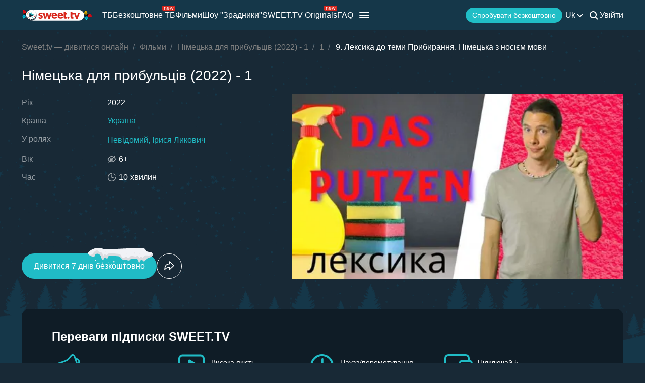

--- FILE ---
content_type: text/html; charset=utf-8
request_url: https://sweet.tv/movie/23649-nimecka-dlya-pribulciv/s7170/e143886
body_size: 38171
content:
<!DOCTYPE html>
<html lang="uk-UA" prefix="og: http://ogp.me/ns#">
<head>
    
            <meta charset="utf-8">
    <title>Серіал Німецька для прибульців (2022) - 1 дивитися на Sweet TV</title>
<meta name="description" content="Німецька для прибульців (2022) - 1 –  дивитися на Sweet TV. Вся інформація про серіал Німецька для прибульців (2022) - 1 : дати виходу, актори, трейлери, відгуки. 7 днів безкоштовного доступу ⭐ 5 пристроїв – одна ціна!">
<link rel="canonical" href="https://sweet.tv/education/23649-nimecka-dlya-pribulciv/s7170/e143886">
    <meta property="og:title" content="Серіал Німецька для прибульців (2022) - 1 дивитися на Sweet TV">
<meta property="og:description" content="Німецька для прибульців (2022) - 1 –  дивитися на Sweet TV. Вся інформація про серіал Німецька для прибульців (2022) - 1 : дати виходу, актори, трейлери, відгуки. 7 днів безкоштовного доступу ⭐ 5 пристроїв – одна ціна!">
<meta property="og:type" content="video.movie">
<meta property="og:image:alt" content="Німецька для прибульців (2022) - 1">
<meta property="og:url" content="https://sweet.tv/movie/23649-nimecka-dlya-pribulciv/s7170/e143886">
<meta property="og:image" content="https://static.sweet.tv/images/cache/v3/episode_previews/CI7kCBAB/7ef813629bfd17f837a8c25a57d611f2.jpg">

    <meta name="twitter:card" content="summary_large_image">
<meta name="twitter:image" content="https://static.sweet.tv/images/cache/v3/episode_previews/CI7kCBAB/7ef813629bfd17f837a8c25a57d611f2.jpg">
<meta name="twitter:title" content="Серіал Німецька для прибульців (2022) - 1 дивитися на Sweet TV">
<meta name="twitter:description" content="Німецька для прибульців (2022) - 1 –  дивитися на Sweet TV. Вся інформація про серіал Німецька для прибульців (2022) - 1 : дати виходу, актори, трейлери, відгуки. 7 днів безкоштовного доступу ⭐ 5 пристроїв – одна ціна!">
<meta name="twitter:url" content="https://sweet.tv/movie/23649-nimecka-dlya-pribulciv/s7170/e143886">
<meta name="twitter:image:alt" content="Німецька для прибульців (2022) - 1">
    <meta property="og:site_name" content="sweet.tv">
            <meta property="og:locale"
              content="uk_UA"
        >
        <meta name="robots" content="noindex, follow"/>
            <link rel="manifest" href="/manifest.json">

            <meta name="apple-itunes-app" content="app-id=1356560199">
    
    
    <meta name="facebook-domain-verification" content="p7j73rx2lgnsb7jbnfg5q53j29cywu"/>

            <meta name="viewport" content="width=device-width, initial-scale=1, shrink-to-fit=no">
        <meta name="application-name" content="SWEET.TV">
    <meta name="theme-color" content="#263c4c">
    <link rel="shortcut icon" href="/images/sprites/favicon.ico" type="image/x-icon">

    <link rel="preload" as="image" href="/images/v2/logo_sweettv_light.svg">
    <link rel="preload"
          href="https://cdn.jsdelivr.net/npm/lozad@1.16.0/dist/lozad.min.js"
          as="script"
          crossorigin="anonymous">
        <link rel="preload" href="/js/new/compiled/movie.min.js?id=5d1121a030165c7d7ab1e697b186f505" as="script">
    <link rel="preload" href="/styles/compiled/pages/movie.min.css?id=71d4e7b51df8ff324c4af1b9989b25d2" as="style">

    <link rel="preload" href="https://static.sweet.tv/images/cache/v3/episode_previews/CI7kCBAB/7ef813629bfd17f837a8c25a57d611f2.jpg" as="image">

            <meta name="twitter:image" content="https://static.sweet.tv/images/cache/v3/episode_previews/CI7kCBAB/7ef813629bfd17f837a8c25a57d611f2.jpg">
    
    <meta http-equiv="Content-Language" content="uk">

    
    <link rel="llms" href="https://sweet.tv/llms.txt" />

    
                                                            <link rel="alternate"
                          hreflang="uk-UA"
                          href="https://sweet.tv/movie/23649-nimecka-dlya-pribulciv/s7170/e143886"/>
                                                                            <link rel="alternate"
                      hreflang="en"
                      href="https://sweet.tv/en/movie/23649-nimecka-dlya-pribulciv/s7170/e143886"/>
                                                            <link rel="alternate"
                      hreflang="ru"
                      href="https://sweet.tv/ru/movie/23649-nimecka-dlya-pribulciv/s7170/e143886"/>
                                                                                <link rel="alternate"
                          hreflang="ro-RO"
                          href="https://sweet.tv/ro/movie/23649-nimecka-dlya-pribulciv/s7170/e143886"/>
                                                                                                <link rel="alternate"
                          hreflang="sr-SR"
                          href="https://sweet.tv/sr/movie/23649-nimecka-dlya-pribulciv/s7170/e143886"/>
                                                                                <link rel="alternate" hreflang="x-default" href="https://sweet.tv/movie/23649-nimecka-dlya-pribulciv/s7170/e143886"/>
                        
    


                <script type="application/ld+json">{
    "@type": "TVEpisode",
    "@context": "https://schema.org",
    "name": "Німецька для прибульців - 9. Лексика до теми Прибирання. Німецька з носієм мови",
    "description": "Мовний проект онлайн-школи «Німецька для прибульців. Deutsch für Aliens.» розроблено спеціально для того, щоб саме українці оволоділи німецькою мовою. Зміст та його структуру було розроблено на основі навчальної програми ÖIF, ÖSD та Telc. Словниковий запас і граматика викладаються і формуються відповідно до рекомендованих навчальних програм. Це мовний курс  рівня А1. Рекомендується опрацювати відео та матеріали в зазначеному порядку (починаючи з першого уроку). Курси та матеріали постійно розширюються і публікуються на Ютуб-каналі https://www.youtube.com/channel/UC4iCToL_j6ABU44o7wHHSrg Сайт онлайн-школи «Німецька для прибульців» https://deutschfueraliens.tilda.ws/",
            "episodeNumber": 9,
                    "duration": "PT4H0M0S",
                "countryOfOrigin": {
            "@type": "Country",
            "name": "Україна"
        },
                    "inLanguage": ["uk"],
            "partOfSeason": {
        "@type": "CreativeWorkSeason",
        "name": "Німецька для прибульців - 1",
                    "seasonNumber": 1,
                "url": "https://sweet.tv/education/23649-nimecka-dlya-pribulciv/s7170",
        "partOfSeries": {
            "@type": "TVSeries",
            "name": "Німецька для прибульців",
            "alternateName": "Німецька для прибульців",
            "description": "Мовний проект онлайн-школи «Німецька для прибульців. Deutsch für Aliens.» розроблено спеціально для того, щоб саме українці оволоділи німецькою мовою. Зміст та його структуру було розроблено на основі навчальної програми ÖIF, ÖSD та Telc. Словниковий запас і граматика викладаються і формуються відповідно до рекомендованих навчальних програм. Це мовний курс  рівня А1. Рекомендується опрацювати відео та матеріали в зазначеному порядку (починаючи з першого уроку). Курси та матеріали постійно розширюються і публікуються на Ютуб-каналі https://www.youtube.com/channel/UC4iCToL_j6ABU44o7wHHSrg Сайт онлайн-школи «Німецька для прибульців» https://deutschfueraliens.tilda.ws/",
            "url": "https://sweet.tv/education/23649-nimecka-dlya-pribulciv",
                            "image": "https://static.sweet.tv/images/cache/v3/movie_poster/COG4ARICdWsYAQ==/23649-nimecka-dlya-pribulciv.jpg",
                                        "numberOfSeasons": 1,
                "numberOfEpisodes": 49,
                                                "contentRating": "6+"
        }
    },
                "producer": [{"@type":"Person","name":"Невідомий","image":"https://static.sweet.tv/images/cache/v3/person_profile/CMnEBBABIBY=/74313_profile.jpg","url":"https://sweet.tv/actor/74313-nevidomiy"}],
                "actor": [{"@type":"Person","name":"Невідомий","image":"https://static.sweet.tv/images/cache/v3/person_profile/CMnEBBABIBY=/74313_profile.jpg","url":"https://sweet.tv/actor/74313-nevidomiy"},{"@type":"Person","name":"Ірися Ликович","image":"https://static.sweet.tv/images/cache/v3/person_profile/CO23BBABIBY=/72685_profile.jpg","url":"https://sweet.tv/actor/72685-irisya-likovich"}],
        "url": "https://sweet.tv/education/23649-nimecka-dlya-pribulciv/s7170/e143886"
}</script>
            <script type="application/ld+json">
        {
            "@context": "https://schema.org",
            "@type": "ItemList",
            "url": "https://sweet.tv/education/23649-nimecka-dlya-pribulciv/s7170/e143886",
            "numberOfItems": 2,
            "itemListElement": [
                                                            {
                            "@type": "Person",
                            "name": "Невідомий",
                            "jobTitle": "Актор",
                                                            "image": {
                                    "@type": "ImageObject",
                                    "contentUrl": "https://static.sweet.tv/images/cache/v3/person_profile/CMnEBBABIBY=/74313_profile.jpg"
                            },
                                                        "url": "https://sweet.tv/actor/74313-nevidomiy"

                        },                                                                                {
                            "@type": "Person",
                            "name": "Ірися Ликович",
                            "jobTitle": "Ведучий",
                                                            "image": {
                                    "@type": "ImageObject",
                                    "contentUrl": "https://static.sweet.tv/images/cache/v3/person_profile/CO23BBABIBY=/72685_profile.jpg"
                            },
                                                        "url": "https://sweet.tv/actor/72685-irisya-likovich"

                        }                                                ]
        }
    </script>
        
        <script type="application/ld+json">
    {
      "@context": "https://schema.org",
      "@type": "WebSite",
      "name": "SWEET.TV",
      "url": "https://sweet.tv/",
      "description": "SWEET.TV - Національний онлайн-кінотеатр",
      "mainEntity": [
                    {
              "@type": "WebPage",
              "name": "ТБ",
              "url": "https://sweet.tv/tv"
            },                    {
              "@type": "WebPage",
              "name": "Безкоштовне ТБ",
              "url": "https://sweet.tv/free_tv"
            },                    {
              "@type": "WebPage",
              "name": "Фільми",
              "url": "https://sweet.tv/movie"
            },                    {
              "@type": "WebPage",
              "name": "Мультики",
              "url": "https://sweet.tv/cartoons"
            },                    {
              "@type": "WebPage",
              "name": "Серіали",
              "url": "https://sweet.tv/series"
            },                    {
              "@type": "WebPage",
              "name": "Спорт",
              "url": "https://sweet.tv/sports"
            },                    {
              "@type": "WebPage",
              "name": "Тарифи",
              "url": "https://sweet.tv/tariffs"
            },                    {
              "@type": "WebPage",
              "name": "Новини",
              "url": "https://sweet.tv/news"
            },                    {
              "@type": "WebPage",
              "name": "Телепрограма",
              "url": "https://sweet.tv/tv_program"
            }                ],
        "inLanguage": ["uk-UA","az-AZ","bg-BG","hu-HU","pl-PL","ro-RO","sk-SK","cs-CZ","lv-LV","lt-LT","et-EE","en-AL","en-BA","el-GR","en-MK","sr-RS","sl-SI","hr-HR","en-ME","el-CY"]
        }
    </script>


<script type="application/ld+json">
{
  "@context": "https://schema.org",
  "@type": "Organization",
  "url": "https://sweet.tv",
  "logo": {
    "@type": "ImageObject",
    "url": "https://sweet.tv/images/logo.png",
    "width": 164,
    "height": 30
  },
  "sameAs": [
                              "https://www.instagram.com/sweet.tv",
                          "https://www.facebook.com/sweet.tv.official",
                          "https://www.youtube.com/c/Sweettvua" ,
                          "https://www.pinterest.com/sweet_tv_official",
                          "https://t.me/sweet_tv_techsupport_bot",
                          "https://www.tiktok.com/@sweet.tv",
            "https://apps.apple.com/UA/app/sweet-tv/id1356560199",
      "https://play.google.com/store/apps/details?id=tv.sweet.player",
      "https://appgallery.huawei.com/#/app/C101034629",
              "https://sweet.tv/faq",
            "https://sweet.tv/copyrights-policy"
      ],
  "contactPoint": [
    {
      "@type": "ContactPoint",
      "email": "info@sweet.tv",
      "contactType": "Служба підтримки"
    },
    {
      "@type": "ContactPoint",
      "email": "b2b@sweet.tv",
      "contactType": "З питань співробітництва"
    },
    {
      "@type": "ContactPoint",
      "email": "partners@sweet.tv",
      "contactType": "Комерційні пропозиції"
    },
    {
      "@type": "ContactPoint",
      "email": "team@sweet.tv",
      "contactType": "Email-маркетинг"
    }
  ],
      "address": {
    "@type": "PostalAddress",
    "streetAddress": "вул. М. Василенка, 7,",
    "addressLocality": "м. Київ,",
    "addressRegion": "Київська область,",
    "postalCode": "03124,",
    "addressCountry": "UA"
  },
    "name": "SWEET.TV"
  }
</script>    
    <script>
        var GEO_ZONE_ID = 1;
        var LOGIN_DATA_ATTRS;
        var REFERRER = '';
        var LANGUAGE = "uk";
        var AVAILABLE_LOCALES = ["uk","en","ru"];
        var ALL_LOCALES = ["az","be","bg","bs_BA","cs","da","de","el","en","es","et","fi","fr","hr","hu","hy","it","ka","kk","lt","lv","mt","mk_MK","nl","pl","pt","ro","ru","sk","sl","sr","sr_ME","sv","sq","tr","uk","el_CY"];
        var SITE_URL = "https:\/\/sweet.tv";
        var UTM = null;
        var BASE_DIR =  "https:\/\/player.sweet.tv";
        var LANDING_PAGE;
        var TEMPLATES_DIR = "\/templates";
        var REFERRER_MANUAL = false;
        var HTML5Mode = true;
        var IS_ROBOT = true;
        var IS_MOBILE = false;
        var IS_TABLET = null;
        var IS_AUTH = false;
        var EVENT = null;
        var HALLOWEEN = false;
        var ACTION_GIFT = true;
        var COUNTRY = "UA";
        var SHOW_PROMO_MODAL = true;
        var OLD_LOGIN = false;
        var WELCOME_MODAL = false;
        var PLAYER_AUTH = false;
        var LOAD_ANGULAR = false;
        var CUSTOM_AUTH_MODAL = false;
        var MOD_STYLES = true;
                var RTT = ('connection' in navigator) ? navigator.connection.rtt : null;
        var PLAY_TV = false;
        var TEST_TOKEN;
        var ACTIVE_COUNTRIES_GEO2 = ["SK","CZ","HU","BG","PL","RO","AZ","AL","LV","EE","CY","LT","ME","GR","MK","RS","BA","SI","HR"];
        var HIDE_AUTH_MODAL = false;
        var OLD_LOGIN_PARAMS;
        var LOGIN_AUTHORIZATION_METHOD;
        var INVITE_FRIEND = true;
        var FBQ_AUTH_SUCCESS_EVENT = 'CompleteRegistration';
        var CONTENT_TARIFFS = null;
        var COUNTRIES = ["UA","BY","MD","HU","SK","CZ","PL","GR","BG","RO","AZ","AL","LV","EE","CY","LT","ME","MK","RS","BA","HR","SI"];
        var CURRENT_ROUTE_NAME = "movie3";
        var CURRENT_SITE_VERSION = "7.2.97";
        var LOGIN_BUTTON_PATH = 'other';

        
        var APP_JS_LINK = BASE_DIR + "\/js\/app.js?id=deb047042153ad7768e1cda1ea2d55fa";
        var MAIN_JS_LINK = BASE_DIR + "\/js\/main.js?id=deb047042153ad7768e1cda1ea2d55fa";
        var JS_HASH = "deb047042153ad7768e1cda1ea2d55fa";
        var lozadLoadedLocal = function () {
            window.dispatchEvent(new CustomEvent("lozadLoadedLocal_", {
                detail: true
            }));
        }
        var AD_BLOCK_ENABLED = false;
        var KW_HELLO = "\u0412\u0456\u0442\u0430\u0454\u043c\u043e!" || '';
        var KW_ASSIST = "\u041a\u043e\u043c\u0430\u043d\u0434\u0430 SWEET.TV \u2013 \u0440\u0430\u0434\u0430 \u0412\u0430\u043c \u0434\u043e\u043f\u043e\u043c\u043e\u0433\u0442\u0438!" || '';
        var KW_BOT_ID = "2" || '';
        var SHOW_ADMIXER = false;
        var SHOW_CONFIRM_21;
            </script>

   
            <link rel="stylesheet" href="/styles/compiled/header_seo.min.css" media="all">
    
        <link rel="stylesheet" href="/styles/compiled/pages/movie.min.css?id=71d4e7b51df8ff324c4af1b9989b25d2">


    <link rel="preconnect" href="https://fonts.googleapis.com">
    <link rel="preconnect" href="https://fonts.gstatic.com" crossorigin>

            <link rel="preconnect" href="https://static.sweet.tv" crossorigin>
        <link rel="dns-prefetch" href="https://static.sweet.tv">
        <link rel="preconnect" href="https://cdn.jsdelivr.net" crossorigin>
    <link rel="dns-prefetch" href="https://cdn.jsdelivr.net">

    <link rel="stylesheet" href="/styles/compiled/normalize.min.css" media="all">

    </head>
<body>
<noscript>
    <iframe src="https://gtm.sweet.tv/ns.html?id=GTM-5PXXFXX" height="0" width="0"
            style="display:none;visibility:hidden"></iframe>
</noscript>
<div class="wrapper">
    <div id="toTop"   >
        <svg width="65" height="65" viewBox="-2 -2 69 69" fill="none" xmlns="http://www.w3.org/2000/svg">
            <path d="M32.0121 21.4102L15.4071 38.0612C14.8634 38.6068 14.8643 39.49 15.4099 40.0347C15.9555 40.5789 16.8392 40.5775 17.3834 40.0319L33.0001 24.3719L48.6167 40.0324C49.1609 40.578 50.0441 40.5794 50.5897 40.0352C50.8632 39.7622 51 39.4045 51 39.0469C51 38.6901 50.8641 38.3338 50.5925 38.0613L33.9879 21.4102C33.7265 21.1474 33.3707 21 33.0001 21C32.6294 21 32.274 21.1478 32.0121 21.4102Z"
                  fill="white"/>
            <path fill-rule="evenodd" clip-rule="evenodd"
                  d="M32.5 65C50.4493 65 65 50.4493 65 32.5C65 14.5507 50.4493 0 32.5 0C14.5507 0 0 14.5507 0 32.5C0 50.4493 14.5507 65 32.5 65ZM32.5 62C48.7924 62 62 48.7924 62 32.5C62 16.2076 48.7924 3 32.5 3C16.2076 3 3 16.2076 3 32.5C3 48.7924 16.2076 62 32.5 62Z"
                  fill="white"/>
        </svg>
    </div>

            <script>
        window.addEventListener('loadScriptFunction', function (event, data) {
            window.getLibraryWithPriority('https://sweet.tv/js/v2/compiled/header_seo.min.js', 'high');
        })
    </script>

    <header class="header-seo">
        <div class="header-seo__content">
            <div class="header-seo__navigation">
                <a href="https://sweet.tv/uk" class="header-seo__logo">
                    <img
                            src="https://sweet.tv/images/v2/logo_sweettv_light.svg"
                            alt="sweet.tv"
                            width="140"
                            height="26"
                            class="header-seo__logo-image"
                    >
                </a>

                <div class="header-seo__routes">
                                            <a
                                href="https://sweet.tv/tv"
                                class="header-seo__routes-route "
                                data-header-el="1"
                                                                target=""
                                data-section-type="TV"
                        >
                                    <span class="header-seo__routes-route-text">
                                        ТБ
                                    </span>
                                                    </a>
                                            <a
                                href="https://sweet.tv/free_tv"
                                class="header-seo__routes-route "
                                data-header-el="2"
                                                                target=""
                                data-section-type="FREE_TV"
                        >
                                    <span class="header-seo__routes-route-text">
                                        Безкоштовне ТБ
                                    </span>
                                                            <svg class="header-seo__routes-route-icon" width="26" height="10" viewBox="0 0 26 10" fill="none" xmlns="http://www.w3.org/2000/svg"><rect width="26" height="10" rx="2" fill="#D9261C"/><path d="M4.70765 4.71875V8H3.86958V2.54545H4.67924V3.39773H4.75027C4.87811 3.12074 5.07224 2.8982 5.33265 2.73011C5.59307 2.55966 5.92924 2.47443 6.34118 2.47443C6.71049 2.47443 7.03365 2.55019 7.31064 2.7017C7.58762 2.85085 7.80306 3.07812 7.95694 3.38352C8.11083 3.68655 8.18777 4.07008 8.18777 4.53409V8H7.3497V4.59091C7.3497 4.16241 7.23843 3.8286 7.01589 3.58949C6.79335 3.34801 6.48796 3.22727 6.0997 3.22727C5.83218 3.22727 5.59307 3.28527 5.38237 3.40128C5.17404 3.51728 5.0095 3.68655 4.88876 3.90909C4.76802 4.13163 4.70765 4.40152 4.70765 4.71875ZM12.0061 8.11364C11.4806 8.11364 11.0272 7.99763 10.646 7.76562C10.2673 7.53125 9.97488 7.20455 9.76891 6.78551C9.56531 6.36411 9.46351 5.87405 9.46351 5.31534C9.46351 4.75663 9.56531 4.2642 9.76891 3.83807C9.97488 3.40956 10.2613 3.07576 10.6283 2.83665C10.9976 2.59517 11.4285 2.47443 11.9209 2.47443C12.205 2.47443 12.4855 2.52178 12.7625 2.61648C13.0395 2.71117 13.2916 2.86506 13.5189 3.07812C13.7462 3.28883 13.9273 3.56818 14.0622 3.91619C14.1972 4.2642 14.2646 4.69271 14.2646 5.2017V5.55682H10.0601V4.83239H13.4124C13.4124 4.52462 13.3508 4.25 13.2277 4.00852C13.107 3.76705 12.9342 3.57647 12.7093 3.43679C12.4867 3.29711 12.2239 3.22727 11.9209 3.22727C11.5871 3.22727 11.2983 3.31013 11.0544 3.47585C10.8129 3.6392 10.6271 3.85227 10.4969 4.11506C10.3667 4.37784 10.3016 4.65956 10.3016 4.96023V5.44318C10.3016 5.85511 10.3726 6.20431 10.5146 6.49077C10.6591 6.77486 10.8591 6.99148 11.1148 7.14062C11.3705 7.28741 11.6676 7.3608 12.0061 7.3608C12.2263 7.3608 12.4252 7.33002 12.6027 7.26847C12.7826 7.20455 12.9377 7.10985 13.0679 6.98438C13.1981 6.85653 13.2987 6.69792 13.3698 6.50852L14.1794 6.7358C14.0942 7.01042 13.951 7.25189 13.7497 7.46023C13.5485 7.66619 13.2999 7.82718 13.004 7.94318C12.7081 8.05682 12.3754 8.11364 12.0061 8.11364ZM16.7753 8L15.1134 2.54545H15.9941L17.173 6.72159H17.2298L18.3946 2.54545H19.2895L20.4401 6.70739H20.4969L21.6759 2.54545H22.5566L20.8946 8H20.0708L18.8776 3.80966H18.7923L17.5992 8H16.7753Z" fill="white"/></svg>
                                                    </a>
                                            <a
                                href="https://sweet.tv/movie"
                                class="header-seo__routes-route "
                                data-header-el="3"
                                                                target=""
                                data-section-type="CINEMA"
                        >
                                    <span class="header-seo__routes-route-text">
                                        Фільми
                                    </span>
                                                    </a>
                                            <a
                                href="https://sweet.tv/zradniki"
                                class="header-seo__routes-route "
                                data-header-el="4"
                                                                target="_self"
                                data-section-type="THE_TRAITORS"
                        >
                                    <span class="header-seo__routes-route-text">
                                        Шоу &quot;Зрадники&quot;
                                    </span>
                                                    </a>
                                            <a
                                href="https://sweet.tv/originals_content"
                                class="header-seo__routes-route "
                                data-header-el="5"
                                                                target="_self"
                                data-section-type="SWEETTV_ORIGINALS"
                        >
                                    <span class="header-seo__routes-route-text">
                                        SWEET.TV Originals
                                    </span>
                                                            <svg class="header-seo__routes-route-icon" width="26" height="10" viewBox="0 0 26 10" fill="none" xmlns="http://www.w3.org/2000/svg"><rect width="26" height="10" rx="2" fill="#D9261C"/><path d="M4.70765 4.71875V8H3.86958V2.54545H4.67924V3.39773H4.75027C4.87811 3.12074 5.07224 2.8982 5.33265 2.73011C5.59307 2.55966 5.92924 2.47443 6.34118 2.47443C6.71049 2.47443 7.03365 2.55019 7.31064 2.7017C7.58762 2.85085 7.80306 3.07812 7.95694 3.38352C8.11083 3.68655 8.18777 4.07008 8.18777 4.53409V8H7.3497V4.59091C7.3497 4.16241 7.23843 3.8286 7.01589 3.58949C6.79335 3.34801 6.48796 3.22727 6.0997 3.22727C5.83218 3.22727 5.59307 3.28527 5.38237 3.40128C5.17404 3.51728 5.0095 3.68655 4.88876 3.90909C4.76802 4.13163 4.70765 4.40152 4.70765 4.71875ZM12.0061 8.11364C11.4806 8.11364 11.0272 7.99763 10.646 7.76562C10.2673 7.53125 9.97488 7.20455 9.76891 6.78551C9.56531 6.36411 9.46351 5.87405 9.46351 5.31534C9.46351 4.75663 9.56531 4.2642 9.76891 3.83807C9.97488 3.40956 10.2613 3.07576 10.6283 2.83665C10.9976 2.59517 11.4285 2.47443 11.9209 2.47443C12.205 2.47443 12.4855 2.52178 12.7625 2.61648C13.0395 2.71117 13.2916 2.86506 13.5189 3.07812C13.7462 3.28883 13.9273 3.56818 14.0622 3.91619C14.1972 4.2642 14.2646 4.69271 14.2646 5.2017V5.55682H10.0601V4.83239H13.4124C13.4124 4.52462 13.3508 4.25 13.2277 4.00852C13.107 3.76705 12.9342 3.57647 12.7093 3.43679C12.4867 3.29711 12.2239 3.22727 11.9209 3.22727C11.5871 3.22727 11.2983 3.31013 11.0544 3.47585C10.8129 3.6392 10.6271 3.85227 10.4969 4.11506C10.3667 4.37784 10.3016 4.65956 10.3016 4.96023V5.44318C10.3016 5.85511 10.3726 6.20431 10.5146 6.49077C10.6591 6.77486 10.8591 6.99148 11.1148 7.14062C11.3705 7.28741 11.6676 7.3608 12.0061 7.3608C12.2263 7.3608 12.4252 7.33002 12.6027 7.26847C12.7826 7.20455 12.9377 7.10985 13.0679 6.98438C13.1981 6.85653 13.2987 6.69792 13.3698 6.50852L14.1794 6.7358C14.0942 7.01042 13.951 7.25189 13.7497 7.46023C13.5485 7.66619 13.2999 7.82718 13.004 7.94318C12.7081 8.05682 12.3754 8.11364 12.0061 8.11364ZM16.7753 8L15.1134 2.54545H15.9941L17.173 6.72159H17.2298L18.3946 2.54545H19.2895L20.4401 6.70739H20.4969L21.6759 2.54545H22.5566L20.8946 8H20.0708L18.8776 3.80966H18.7923L17.5992 8H16.7753Z" fill="white"/></svg>
                                                    </a>
                                            <a
                                href="https://sweet.tv/cartoons"
                                class="header-seo__routes-route "
                                data-header-el="6"
                                                                target=""
                                data-section-type="CARTOONS"
                        >
                                    <span class="header-seo__routes-route-text">
                                        Мультики
                                    </span>
                                                    </a>
                                            <a
                                href="https://sweet.tv/series"
                                class="header-seo__routes-route "
                                data-header-el="7"
                                                                target=""
                                data-section-type="SERIES"
                        >
                                    <span class="header-seo__routes-route-text">
                                        Серіали
                                    </span>
                                                    </a>
                                            <a
                                href="https://sweet.tv/sports"
                                class="header-seo__routes-route "
                                data-header-el="8"
                                                                target="_self"
                                data-section-type="SPORT"
                        >
                                    <span class="header-seo__routes-route-text">
                                        Спорт
                                    </span>
                                                    </a>
                                            <a
                                href="https://sweet.tv/promo_inext_ua_v2"
                                class="header-seo__routes-route "
                                data-header-el="10"
                                                                target="_self"
                                data-section-type="PROMO_INEXTTV"
                        >
                                    <span class="header-seo__routes-route-text">
                                        Приставка
                                    </span>
                                                            <svg class="header-seo__routes-route-icon" width="32" height="10" viewBox="0 0 32 10" fill="none" xmlns="http://www.w3.org/2000/svg"><rect width="32" height="10" rx="2" fill="#D9261C"/><path d="M5.70126 8.12784C5.35562 8.12784 5.04193 8.06274 4.76021 7.93253C4.47849 7.79995 4.25476 7.60938 4.08904 7.3608C3.92333 7.10985 3.84047 6.80682 3.84047 6.4517C3.84047 6.1392 3.90202 5.88589 4.02512 5.69176C4.14823 5.49527 4.31277 5.34138 4.51873 5.23011C4.7247 5.11884 4.95197 5.03598 5.20055 4.98153C5.4515 4.92472 5.70363 4.87973 5.95694 4.84659C6.28838 4.80398 6.55708 4.77202 6.76305 4.75071C6.97138 4.72704 7.1229 4.68797 7.2176 4.63352C7.31466 4.57907 7.36319 4.48437 7.36319 4.34943V4.32102C7.36319 3.97064 7.26731 3.69839 7.07555 3.50426C6.88616 3.31013 6.59851 3.21307 6.21262 3.21307C5.81253 3.21307 5.49885 3.30066 5.27157 3.47585C5.0443 3.65104 4.8845 3.83807 4.79217 4.03693L3.99672 3.75284C4.13876 3.4214 4.32815 3.16335 4.5649 2.97869C4.80401 2.79167 5.06442 2.66146 5.34615 2.58807C5.63024 2.51231 5.90959 2.47443 6.18422 2.47443C6.3594 2.47443 6.56064 2.49574 6.78791 2.53835C7.01755 2.5786 7.2389 2.66264 7.45197 2.79048C7.66741 2.91832 7.84615 3.11127 7.98819 3.36932C8.13024 3.62737 8.20126 3.97301 8.20126 4.40625V8H7.36319V7.26136H7.32058C7.26376 7.37973 7.16906 7.50639 7.03649 7.64134C6.90391 7.77628 6.72754 7.8911 6.50737 7.9858C6.2872 8.08049 6.0185 8.12784 5.70126 8.12784ZM5.8291 7.375C6.16054 7.375 6.4399 7.3099 6.66717 7.17969C6.89681 7.04948 7.06963 6.88139 7.18564 6.67543C7.30401 6.46946 7.36319 6.25284 7.36319 6.02557V5.25852C7.32768 5.30114 7.24956 5.3402 7.12882 5.37571C7.01045 5.40885 6.87314 5.43845 6.71689 5.46449C6.563 5.48816 6.41267 5.50947 6.26589 5.52841C6.12148 5.54498 6.00429 5.55919 5.91433 5.57102C5.69653 5.59943 5.49293 5.6456 5.30353 5.70952C5.11651 5.77107 4.96499 5.86458 4.84899 5.99006C4.73535 6.11316 4.67853 6.28125 4.67853 6.49432C4.67853 6.78551 4.78625 7.00568 5.00169 7.15483C5.21949 7.30161 5.49529 7.375 5.8291 7.375ZM9.73091 8V2.54545H10.569V4.91761H11.123L13.0832 2.54545H14.1627L11.961 5.1733L14.1911 8H13.1116L11.3218 5.69886H10.569V8H9.73091ZM19.3918 2.54545V7.21875H20.1588V9.76136H19.3208V8H15.102V2.54545H15.9401V7.21875H18.5537V2.54545H19.3918ZM21.4497 8V2.54545H22.2877V8H21.4497ZM21.8758 1.63636C21.7124 1.63636 21.5716 1.58073 21.4532 1.46946C21.3372 1.35819 21.2792 1.22443 21.2792 1.06818C21.2792 0.911932 21.3372 0.778172 21.4532 0.666903C21.5716 0.555634 21.7124 0.5 21.8758 0.5C22.0392 0.5 22.1788 0.555634 22.2948 0.666903C22.4132 0.778172 22.4724 0.911932 22.4724 1.06818C22.4724 1.22443 22.4132 1.35819 22.2948 1.46946C22.1788 1.58073 22.0392 1.63636 21.8758 1.63636ZM27.104 8V3.3125H25.6551C25.3284 3.3125 25.0715 3.38826 24.8845 3.53977C24.6975 3.69129 24.604 3.89962 24.604 4.16477C24.604 4.42519 24.688 4.62997 24.8561 4.77912C25.0265 4.92827 25.2597 5.00284 25.5557 5.00284H27.317V5.78409H25.5557C25.1863 5.78409 24.8679 5.71899 24.6004 5.58878C24.3329 5.45857 24.1269 5.27273 23.9825 5.03125C23.8381 4.78741 23.7659 4.49858 23.7659 4.16477C23.7659 3.8286 23.8416 3.53977 23.9932 3.2983C24.1447 3.05682 24.3613 2.87098 24.643 2.74077C24.9271 2.61056 25.2645 2.54545 25.6551 2.54545H27.8994V8H27.104ZM23.4676 8L25.0159 5.28693H25.925L24.3767 8H23.4676Z" fill="white"/></svg>
                                                    </a>
                                            <a
                                href="https://sweet.tv/tariffs"
                                class="header-seo__routes-route "
                                data-header-el="11"
                                                                target=""
                                data-section-type="SUBSCRIPTION_PLANS"
                        >
                                    <span class="header-seo__routes-route-text">
                                        Тарифи
                                    </span>
                                                    </a>
                                            <a
                                href="https://sweet.tv/education"
                                class="header-seo__routes-route "
                                data-header-el="12"
                                                                target=""
                                data-section-type="PREMIERES"
                        >
                                    <span class="header-seo__routes-route-text">
                                        Навчання
                                    </span>
                                                    </a>
                                            <a
                                href="https://sweet.tv/news"
                                class="header-seo__routes-route "
                                data-header-el="16"
                                                                target="_self"
                                data-section-type="NEWS"
                        >
                                    <span class="header-seo__routes-route-text">
                                        Новини
                                    </span>
                                                    </a>
                                            <a
                                href="https://sweet.tv/tv_program"
                                class="header-seo__routes-route "
                                data-header-el="17"
                                                                target="_self"
                                data-section-type="TV_PROGRAM"
                        >
                                    <span class="header-seo__routes-route-text">
                                        Телепрограма
                                    </span>
                                                    </a>
                                            <a
                                href="https://sweet.tv/promo_code"
                                class="header-seo__routes-route "
                                data-header-el="18"
                                                                target=""
                                data-section-type="PROMO_CODE"
                        >
                                    <span class="header-seo__routes-route-text">
                                        Промокод
                                    </span>
                                                    </a>
                                            <a
                                href="https://sweet.tv/faq"
                                class="header-seo__routes-route "
                                data-header-el="20"
                                                                target="_self"
                                data-section-type="FAQ"
                        >
                                    <span class="header-seo__routes-route-text">
                                        FAQ
                                    </span>
                                                    </a>
                                    </div>
            </div>

            <div class="header-seo__burger">
                <img src="https://sweet.tv/images/icons/burger_menu.svg" alt="Menu"
                     class="header-seo__routes-burger-image">

                <div class="header-seo__burger-menu">
                                            <div class="header-seo__burger-additional-list">
                            <div class="header-seo__burger-additional-list-content">
                                <div class="header-seo__burger-additional-list-header"
                                     onclick="toggleAdditionalList(this)">
                                    <span class="header-seo__burger-additional-list-header-title">
                                                                                    Інше                                                                            </span>
                                    <svg class="header-seo__burger-additional-list-header-icon" width="24" height="24"
                                         viewBox="0 0 24 24" fill="currentColor" xmlns="http://www.w3.org/2000/svg">
                                        <path fill-rule="evenodd" clip-rule="evenodd"
                                              d="M17.7223 9.81787C18.1042 10.229 18.0905 10.8815 17.6916 11.2751L12.6872 16.2138C12.3005 16.5954 11.6908 16.5954 11.304 16.2138L6.30841 11.2837C5.9095 10.89 5.89576 10.2376 6.27771 9.82646C6.65967 9.41532 7.29268 9.40115 7.69159 9.79483L11.9956 14.0424L16.3084 9.78623C16.7073 9.39256 17.3403 9.40673 17.7223 9.81787Z"
                                              fill="currentColor"/>
                                    </svg>
                                </div>
                                <div class="header-seo__burger-additional-list-dropdown">
                                                                                                                        <a
                                                  class="header-seo__burger-additional-list-dropdown-item "
                                                                                                        href="https://sweet.tv/about"
                                                                                                    target="_self"
                                                                                              >
                                                Про нас
                                            </a>
                                                                                    <a
                                                  class="header-seo__burger-additional-list-dropdown-item "
                                                                                                        href="https://sweet.tv/hollywood-ukraine"
                                                                                                    target="_self"
                                                                                              >
                                                Hollywood українською
                                            </a>
                                                                                    <a
                                                  class="header-seo__burger-additional-list-dropdown-item "
                                                                                                        href="https://sweet.tv/promo_it"
                                                                                                    target="_self"
                                                                                              >
                                                Підтримка IT
                                            </a>
                                                                                    <a
                                                  class="header-seo__burger-additional-list-dropdown-item "
                                                                                                        href="https://sweet.tv/zaruba"
                                                                                                    target="_self"
                                                                                              >
                                                Битва блогерів
                                            </a>
                                                                                    <a
                                                  class="header-seo__burger-additional-list-dropdown-item "
                                                                                                        href="https://sweet.tv/cinema_fund"
                                                                                                    target="_self"
                                                                                              >
                                                Фонд кіно
                                            </a>
                                                                                    <a
                                                  class="header-seo__burger-additional-list-dropdown-item "
                                                                                                        href="https://sweet.tv/for_press"
                                                                                                    target="_self"
                                                                                              >
                                                Для преси
                                            </a>
                                                                                    <a
                                                  class="header-seo__burger-additional-list-dropdown-item "
                                                                                                        href="https://sweet.tv/partners"
                                                                                                    target="_self"
                                                                                              >
                                                Партнери
                                            </a>
                                                                                    <a
                                                  class="header-seo__burger-additional-list-dropdown-item "
                                                                                                        href="https://sweet.tv/questionnaire"
                                                                                                    target="_self"
                                                                                              >
                                                Опитування
                                            </a>
                                                                                    <a
                                                  class="header-seo__burger-additional-list-dropdown-item "
                                                                                                        href="https://sweet.tv/privacy"
                                                                                                    target="_blank"
                                                                                                        rel="nofollow"
                                                                                              >
                                                Політика конфіденційності
                                            </a>
                                                                                                            </div>
                            </div>
                        </div>
                                    </div>
            </div>

            <div class="header-seo__options">
                <div class="header-seo__buttons">
                                        <button data-isauth data-button-path="header" class="header-seo__buttons-button">
                                                    Спробувати безкоштовно                                            </button>
                    
                                    </div>

                <div class="header-seo__language">
                    <div class="header-seo__language-current">
                        <span class="header-seo__language-current-lang">
                            uk
                        </span>
                        <img src="https://sweet.tv/images/icons/dropdown_arrow.svg" alt="Dropdown arrow"
                             class="header-seo__language-current-arrow">
                    </div>

                    <div class="header-seo__language-dropdown">
                                                                                                                                        <a
                                        href="https://sweet.tv/en/movie/23649-nimecka-dlya-pribulciv/s7170/e143886"
                                        class="header-seo__language-dropdown-lang"
                                        target="_self"
                                        id="en"
                                                                        >
                                                                            en
                                                                    </a>
                                                                                                                <a
                                        href="https://sweet.tv/ru/movie/23649-nimecka-dlya-pribulciv/s7170/e143886"
                                        class="header-seo__language-dropdown-lang"
                                        target="_self"
                                        id="ru"
                                                                        >
                                                                            ru
                                                                    </a>
                                                                        </div>
                </div>

                <div class="header-seo__search sv2" id="search_v2">
                    <svg width="24"
                         height="24"
                         class="header-seo__search-image"
                         id="searchMagnifier"
                         viewBox="0 0 24 24"
                         fill="none"
                         xmlns="http://www.w3.org/2000/svg">
                        <path fill-rule="evenodd" clip-rule="evenodd" d="M16.6051 15.1947C18.6624 12.4527 18.444 8.5445 15.9497 6.05025C13.2161 3.31658 8.78392 3.31658 6.05025 6.05025C3.31658 8.78392 3.31658 13.2161 6.05025 15.9497C8.54438 18.4439 12.4524 18.6624 15.1943 16.6054C15.2096 16.623 15.2256 16.6401 15.2423 16.6568L18.7778 20.1923C19.1683 20.5829 19.8015 20.5829 20.192 20.1923C20.5825 19.8018 20.5825 19.1687 20.192 18.7781L16.6565 15.2426C16.6398 15.2259 16.6227 15.2099 16.6051 15.1947ZM14.5355 7.46447C16.4882 9.41709 16.4882 12.5829 14.5355 14.5355C12.5829 16.4882 9.41709 16.4882 7.46447 14.5355C5.51184 12.5829 5.51184 9.41709 7.46447 7.46447C9.41709 5.51184 12.5829 5.51184 14.5355 7.46447Z" fill="white"/>
                    </svg>
                    <form
                            name="superSearch"
                            method="GET"
                            class="header-seo__search-field s-enter"
                                                        action="https://sweet.tv/search"
                    >
                        <svg width="24"
                             height="24"
                             viewBox="0 0 24 24"
                             fill="none"
                             xmlns="http://www.w3.org/2000/svg">
                            <path fill-rule="evenodd" clip-rule="evenodd" d="M16.6051 15.1947C18.6624 12.4527 18.444 8.5445 15.9497 6.05025C13.2161 3.31658 8.78392 3.31658 6.05025 6.05025C3.31658 8.78392 3.31658 13.2161 6.05025 15.9497C8.54438 18.4439 12.4524 18.6624 15.1943 16.6054C15.2096 16.623 15.2256 16.6401 15.2423 16.6568L18.7778 20.1923C19.1683 20.5829 19.8015 20.5829 20.192 20.1923C20.5825 19.8018 20.5825 19.1687 20.192 18.7781L16.6565 15.2426C16.6398 15.2259 16.6227 15.2099 16.6051 15.1947ZM14.5355 7.46447C16.4882 9.41709 16.4882 12.5829 14.5355 14.5355C12.5829 16.4882 9.41709 16.4882 7.46447 14.5355C5.51184 12.5829 5.51184 9.41709 7.46447 7.46447C9.41709 5.51184 12.5829 5.51184 14.5355 7.46447Z" fill="white"/>
                        </svg>
                        <input
                                id="searchInput"
                                class="header-seo__search-field-input"
                                type="text"
                                autocomplete="off"
                                value=""
                                placeholder="Пошук"
                                name="q"
                                oninvalid="this.setCustomValidity('Заповніть поле')"
                                oninput="setCustomValidity('')"
                                                                required
                        >
                        <img src="https://sweet.tv/images/icons/close.svg" alt="Close" class="header-seo__search-field-icon"
                             id="close_search">

                        <div class="header-seo__search-dropdown" id="search_modal">
                            <span id="undefinedQuery" class="header-seo__search-dropdown-title">
                                На ваш запит нічого не знайдено                            </span>
                            <span id="topSearchTitle" class="header-seo__search-dropdown-title">
                                Топ запити                            </span>
                            <div data-eventid="999" data-eventtype="21" class="header-seo__search-dropdown-items"></div>

                            <button type="submit" id="allResults" class="header-seo__search-dropdown-link">
                                Всі результати                            </button>
                        </div>
                    </form>
                </div>

                <div class="header-seo__sign">
                                            <a class="header-seo__sign-link" data-isauth data-button-path="header" data-login-method='{"state":"signin"}'>
                            Увійти                        </a>
                                    </div>

                <div class="header-seo__burger header-seo__burger--mobile">
                    <img src="https://sweet.tv/images/icons/burger_menu.svg" alt="Menu"
                         class="header-seo__routes-burger-image"
                         onclick="toggleBurgerMobile()">

                    <div class="header-seo__burger--mobile-menu">
                        <div class="header-seo__burger--mobile-menu-close">
                            <img src="https://sweet.tv/images/icons/close.svg" alt="Close"
                                 class="header-seo__routes-burger-image" onclick="toggleBurgerMobile()">
                        </div>
                        <div class="header-seo__burger--mobile-menu-separates">
                                                            <a
                                        data-isauth
                                        data-button-path="header"
                                        data-login-method='{"state":"signin"}'
                                        class="header-seo__burger--mobile-menu-separates-item"
                                        onclick="toggleBurgerMobile()"
                                >
                                    <img src="https://sweet.tv/images/icons/signin.svg" alt="Sign In">

                                    <span class="header-seo__burger--mobile-menu-separates-item-name">
                                    Увійти                                </span>

                                    <img src="https://sweet.tv/images/icons/right.svg" alt="Right"
                                         class="header-seo__burger--mobile-menu-separates-item-image">
                                </a>
                                                                                                                                                                                                                                        <a
                                                href="https://sweet.tv/tariffs"
                                                class="header-seo__burger--mobile-menu-separates-item "
                                                onclick="toggleBurgerMobile()"
                                                target="_self"
                                                                                        >
                                            <svg width="24" height="24" viewBox="0 0 24 24" fill="none" xmlns="http://www.w3.org/2000/svg">
<path fill-rule="evenodd" clip-rule="evenodd" d="M14.2965 2.328L19.7405 8.328C19.9075 8.512 20.0005 8.751 20.0005 9V19.5C20.0005 20.878 18.8535 22 17.4445 22H6.55549C5.14649 22 4.00049 20.878 4.00049 19.5V4.5C4.00049 3.122 5.14649 2 6.55549 2H13.5555C13.8385 2 14.1075 2.119 14.2965 2.328ZM17.4445 20H6.55549C6.24949 20 6.00049 19.776 6.00049 19.5V4.5C6.00049 4.224 6.24949 4 6.55549 4H11.0005V8.15C11.0005 9.722 12.2175 11 13.7145 11H18.0005V19.5C18.0005 19.776 17.7505 20 17.4445 20ZM17.6495 9H13.7145C13.3205 9 13.0005 8.619 13.0005 8.15V4H13.1125L17.6495 9Z" fill="white"/>
<path fill-rule="evenodd" clip-rule="evenodd" d="M14.2965 2.328L19.7405 8.328C19.9075 8.512 20.0005 8.751 20.0005 9V19.5C20.0005 20.878 18.8535 22 17.4445 22H6.55549C5.14649 22 4.00049 20.878 4.00049 19.5V4.5C4.00049 3.122 5.14649 2 6.55549 2H13.5555C13.8385 2 14.1075 2.119 14.2965 2.328ZM17.4445 20H6.55549C6.24949 20 6.00049 19.776 6.00049 19.5V4.5C6.00049 4.224 6.24949 4 6.55549 4H11.0005V8.15C11.0005 9.722 12.2175 11 13.7145 11H18.0005V19.5C18.0005 19.776 17.7505 20 17.4445 20ZM17.6495 9H13.7145C13.3205 9 13.0005 8.619 13.0005 8.15V4H13.1125L17.6495 9Z" fill="white"/>
</svg>
                                            <span class="header-seo__burger--mobile-menu-separates-item-name">
                                            Тарифи
                                        </span>
                                            <img src="https://sweet.tv/images/icons/right.svg" alt="Right"
                                                 class="header-seo__burger--mobile-menu-separates-item-image">
                                        </a>
                                                                                                                        </div>
                                                    <div class="header-seo__burger--mobile-menu-links">
                                                                                                                                                                                                                                                                                                                        
                                        <a
                                                href="https://sweet.tv/originals_content"
                                                class="header-seo__burger--mobile-menu-links-link "
                                                onclick="toggleBurgerMobile()"
                                                target="_self"
                                                                                        >
                                                <span class="header-seo__burger--mobile-menu-links-link-text">
                                                    SWEET.TV Originals
                                                </span>
                                                                                                                                </a>
                                        
                                                                                                                                                
                                        <a
                                                href="https://sweet.tv/cartoons"
                                                class="header-seo__burger--mobile-menu-links-link "
                                                onclick="toggleBurgerMobile()"
                                                target="_self"
                                                                                        >
                                                <span class="header-seo__burger--mobile-menu-links-link-text">
                                                    Мультики
                                                </span>
                                                                                                                                </a>
                                        
                                                                                                                                                
                                        <a
                                                href="https://sweet.tv/series"
                                                class="header-seo__burger--mobile-menu-links-link "
                                                onclick="toggleBurgerMobile()"
                                                target="_self"
                                                                                        >
                                                <span class="header-seo__burger--mobile-menu-links-link-text">
                                                    Серіали
                                                </span>
                                                                                                                                </a>
                                        
                                                                                                                                                
                                        <a
                                                href="https://sweet.tv/sports"
                                                class="header-seo__burger--mobile-menu-links-link "
                                                onclick="toggleBurgerMobile()"
                                                target="_self"
                                                                                        >
                                                <span class="header-seo__burger--mobile-menu-links-link-text">
                                                    Спорт
                                                </span>
                                                                                                                                </a>
                                        
                                                                                                                                                
                                        <a
                                                href="https://sweet.tv/promo_inext_ua_v2"
                                                class="header-seo__burger--mobile-menu-links-link "
                                                onclick="toggleBurgerMobile()"
                                                target="_self"
                                                                                        >
                                                <span class="header-seo__burger--mobile-menu-links-link-text">
                                                    Приставка
                                                </span>
                                                                                            <div class="header-seo__burger--mobile-menu-links-link-dot"></div>
                                                                                                                                </a>
                                        
                                                                                                                                                
                                        <a
                                                href="https://sweet.tv/education"
                                                class="header-seo__burger--mobile-menu-links-link "
                                                onclick="toggleBurgerMobile()"
                                                target="_self"
                                                                                        >
                                                <span class="header-seo__burger--mobile-menu-links-link-text">
                                                    Навчання
                                                </span>
                                                                                                                                </a>
                                        
                                                                                                                                                
                                        <a
                                                href="https://sweet.tv/news"
                                                class="header-seo__burger--mobile-menu-links-link "
                                                onclick="toggleBurgerMobile()"
                                                target="_self"
                                                                                        >
                                                <span class="header-seo__burger--mobile-menu-links-link-text">
                                                    Новини
                                                </span>
                                                                                                                                </a>
                                        
                                                                                                                                                
                                        <a
                                                href="https://sweet.tv/tv_program"
                                                class="header-seo__burger--mobile-menu-links-link "
                                                onclick="toggleBurgerMobile()"
                                                target="_self"
                                                                                        >
                                                <span class="header-seo__burger--mobile-menu-links-link-text">
                                                    Телепрограма
                                                </span>
                                                                                                                                </a>
                                        
                                                                                                                                                
                                        <a
                                                href="https://sweet.tv/promo_code"
                                                class="header-seo__burger--mobile-menu-links-link "
                                                onclick="toggleBurgerMobile()"
                                                target="_self"
                                                                                        >
                                                <span class="header-seo__burger--mobile-menu-links-link-text">
                                                    Промокод
                                                </span>
                                                                                                                                </a>
                                        
                                                                                                                                                
                                        <a
                                                href="https://sweet.tv/faq"
                                                class="header-seo__burger--mobile-menu-links-link "
                                                onclick="toggleBurgerMobile()"
                                                target="_self"
                                                                                        >
                                                <span class="header-seo__burger--mobile-menu-links-link-text">
                                                    FAQ
                                                </span>
                                                                                                                                </a>
                                        
                                                                                                </div>
                        
                                                    <div class="header-seo__burger-additional-list">
                                <div class="header-seo__burger-additional-list-content">
                                    <div class="header-seo__burger-additional-list-header"
                                         onclick="toggleAdditionalList(this)">
                                    <span class="header-seo__burger-additional-list-header-title">
                                                                                    Інше                                                                            </span>
                                        <svg class="header-seo__burger-additional-list-header-icon" width="24"
                                             height="24"
                                             viewBox="0 0 24 24" fill="currentColor" xmlns="http://www.w3.org/2000/svg">
                                            <path fill-rule="evenodd" clip-rule="evenodd"
                                                  d="M17.7223 9.81787C18.1042 10.229 18.0905 10.8815 17.6916 11.2751L12.6872 16.2138C12.3005 16.5954 11.6908 16.5954 11.304 16.2138L6.30841 11.2837C5.9095 10.89 5.89576 10.2376 6.27771 9.82646C6.65967 9.41532 7.29268 9.40115 7.69159 9.79483L11.9956 14.0424L16.3084 9.78623C16.7073 9.39256 17.3403 9.40673 17.7223 9.81787Z"
                                                  fill="currentColor"/>
                                        </svg>
                                    </div>
                                    <div class="header-seo__burger-additional-list-dropdown">
                                                                                                                                    <a
                                                    class="header-seo__burger-additional-list-dropdown-item "
                                                                                                            href="https://sweet.tv/about"
                                                                                                        target="_self"
                                                                                                                                                        >
                                                    Про нас
                                                </a>
                                                                                            <a
                                                    class="header-seo__burger-additional-list-dropdown-item "
                                                                                                            href="https://sweet.tv/hollywood-ukraine"
                                                                                                        target="_self"
                                                                                                                                                        >
                                                    Hollywood українською
                                                </a>
                                                                                            <a
                                                    class="header-seo__burger-additional-list-dropdown-item "
                                                                                                            href="https://sweet.tv/promo_it"
                                                                                                        target="_self"
                                                                                                                                                        >
                                                    Підтримка IT
                                                </a>
                                                                                            <a
                                                    class="header-seo__burger-additional-list-dropdown-item "
                                                                                                            href="https://sweet.tv/zaruba"
                                                                                                        target="_self"
                                                                                                                                                        >
                                                    Битва блогерів
                                                </a>
                                                                                            <a
                                                    class="header-seo__burger-additional-list-dropdown-item "
                                                                                                            href="https://sweet.tv/cinema_fund"
                                                                                                        target="_self"
                                                                                                                                                        >
                                                    Фонд кіно
                                                </a>
                                                                                            <a
                                                    class="header-seo__burger-additional-list-dropdown-item "
                                                                                                            href="https://sweet.tv/for_press"
                                                                                                        target="_self"
                                                                                                                                                        >
                                                    Для преси
                                                </a>
                                                                                            <a
                                                    class="header-seo__burger-additional-list-dropdown-item "
                                                                                                            href="https://sweet.tv/partners"
                                                                                                        target="_self"
                                                                                                                                                        >
                                                    Партнери
                                                </a>
                                                                                            <a
                                                    class="header-seo__burger-additional-list-dropdown-item "
                                                                                                            href="https://sweet.tv/questionnaire"
                                                                                                        target="_self"
                                                                                                                                                        >
                                                    Опитування
                                                </a>
                                                                                            <a
                                                    class="header-seo__burger-additional-list-dropdown-item "
                                                                                                            href="https://sweet.tv/privacy"
                                                                                                        target="_blank"
                                                                                                                                                                rel="nofollow"
                                                                                                    >
                                                    Політика конфіденційності
                                                </a>
                                                                                                                        </div>
                                </div>
                            </div>
                        
                                                <button class="header-seo__burger--mobile-button" onclick="toggleBurgerMobile()" data-isauth data-button-path="header">
                            Спробувати безкоштовно                        </button>
                                            </div>
                </div>
            </div>
        </div>
    </header>

    <div class="nav_bottom-menu">
        <div class="d-flex justify-content-around" id="bottom-navigation-block">
            <a href="https://sweet.tv/uk"
               data-header-el="0"
               class="nav_bottom-link "
               onclick="toggleBurgerMobile('close')"
                                  target="_self"
                           >
                <svg width="25" height="25" viewBox="0 0 25 25" fill="none" xmlns="http://www.w3.org/2000/svg">
                    <path d="M18.0103 12.0629C17.5018 12.0629 17.091 12.4709 17.091 12.9761V19.1544H15.1937V15.4629C15.1937 14.8218 14.6656 14.2972 14.0201 14.2972H11.3013C10.6558 14.2972 10.1277 14.8218 10.1277 15.4629V19.1544H8.23033V12.9761C8.23033 12.4709 7.81957 12.0629 7.31101 12.0629C6.80245 12.0629 6.39169 12.4709 6.39169 12.9761V20.0675C6.39169 20.5727 6.80245 20.9807 7.31101 20.9807H11.0665C11.5751 20.9807 11.9859 20.5727 11.9859 20.0675V16.1624H13.3355V20.087C13.3355 20.5921 13.7463 21.0001 14.2548 21.0001H18.0103C18.5189 21.0001 18.9297 20.5921 18.9297 20.087C18.9297 20.087 18.9297 13.4812 18.9297 12.9761C18.9297 12.4709 18.5189 12.0629 18.0103 12.0629Z"
                          fill="white"/>
                    <path d="M21.2262 11.6937L13.2376 4.23314C12.905 3.92229 12.3965 3.92229 12.0835 4.23314L3.75428 11.6937C3.5978 11.8492 3.5 12.0629 3.5 12.2766C3.5 12.4903 3.57824 12.704 3.73472 12.8594C3.8912 13.0149 4.10636 13.112 4.32152 13.112C4.32152 13.112 4.32152 13.112 4.34108 13.112C4.55624 13.112 4.7714 13.0343 4.92788 12.8789L12.6703 5.98172L20.0917 12.8789C20.2482 13.0343 20.4438 13.112 20.6785 13.112C20.9132 13.112 21.1088 13.0149 21.2653 12.8594C21.4218 12.704 21.5 12.4903 21.5 12.2766C21.4804 12.0434 21.4022 11.8492 21.2262 11.6937Z"
                          fill="white"/>
                </svg>

                <span class="nav_bottom-title">Головна</span>
            </a>
                                                <a href="https://sweet.tv/tv"
                       data-header-el="1"
                       class="nav_bottom-link "
                                                  target="_self"
                                              data-section-type="TV"
                       onclick="toggleBurgerMobile('close')"
                    >
                                                    <svg width="24" height="25" viewBox="0 0 24 25" fill="none" xmlns="http://www.w3.org/2000/svg"><path d="M19.3158 3.99997H4.70411C3.77091 3.99997 3 4.75113 3 5.66043V15.3267C3 16.236 3.77091 17.086 4.70411 17.086H9.09876V17.9756L7.39465 19.3C7.09034 19.5372 6.96862 19.9918 7.09034 20.3476C7.21207 20.7035 7.55695 21 7.9424 21H15.9963C16.3818 21 16.7267 20.7035 16.8687 20.3476C16.9904 19.9918 16.889 19.5569 16.5847 19.3197L14.9008 17.9756V17.086C14.9008 17.086 18.3623 17.086 19.2955 17.086C20.2287 17.086 20.9996 16.236 20.9996 15.3267V5.66043C21.0199 4.75113 20.2693 3.99997 19.3158 3.99997ZM13.6431 18.9837L14.1908 19.4779H9.78852L10.3768 18.9837C10.5594 18.8453 10.7014 18.5686 10.7014 18.3314V17.0662H13.3793V18.3314C13.359 18.5686 13.4605 18.8453 13.6431 18.9837ZM19.2346 15.3465H4.80554V5.7395H19.2346V15.3465Z" fill="white"/></svg>
                                                <span class="nav_bottom-title d-block">
                            ТБ
                        </span>
                    </a>
                                                                <a href="https://sweet.tv/free_tv"
                       data-header-el="2"
                       class="nav_bottom-link "
                                                  target="_self"
                                              data-section-type="FREE_TV"
                       onclick="toggleBurgerMobile('close')"
                    >
                                                    <svg width="24" height="24" viewBox="0 0 24 24" fill="none" xmlns="http://www.w3.org/2000/svg">  <path fill-rule="evenodd" clip-rule="evenodd" d="M2.25 7.99977C2.25 4.82426 4.82426 2.25 7.99977 2.25H15.9994C19.1749 2.25 21.7492 4.82426 21.7492 7.99977V15.9994C21.7492 19.1749 19.1749 21.7492 15.9994 21.7492H7.99977C4.82426 21.7492 2.25 19.1749 2.25 15.9994V7.99977Z" style="fill: url(#paint0_linear_13381_34382);"/>  <path fill-rule="evenodd" clip-rule="evenodd" d="M8.74951 9.7898C8.74951 8.4208 10.2506 7.58197 11.4166 8.29946L15.0084 10.5098C16.1188 11.1931 16.1188 12.8072 15.0084 13.4905L11.4166 15.7008C10.2506 16.4183 8.74951 15.5795 8.74951 14.2105V9.7898Z" style="fill: white;"/>  <defs>    <linearGradient id="paint0_linear_13381_34382" x1="4.03525" y1="3.47774" x2="19.5331" y2="20.9322" gradientUnits="userSpaceOnUse">      <stop stop-color="#20BEC6"/>      <stop offset="1" stop-color="#0D484B"/>    </linearGradient>  </defs></svg>
                                                <span class="nav_bottom-title d-block">
                            Безкоштовне ТБ
                        </span>
                    </a>
                                                                <a href="https://sweet.tv/movie"
                       data-header-el="3"
                       class="nav_bottom-link "
                                                  target="_self"
                                              data-section-type="CINEMA"
                       onclick="toggleBurgerMobile('close')"
                    >
                                                    <svg width="24" height="25" viewBox="0 0 24 25" fill="none" xmlns="http://www.w3.org/2000/svg"><path d="M21 12.5C21 7.5 17 3.5 12 3.5C7 3.5 3 7.5 3 12.5C3 17.5 7 21.5 12 21.5H20.2C20.6 21.5 20.9 21.2 20.9 20.8C20.9 20.4 20.6 20.1 20.2 20.1H17C19.5 18.3 21 15.5 21 12.5ZM4.5 12.5C4.5 8.4 7.9 5 12 5C16.1 5 19.5 8.4 19.5 12.5C19.5 16.6 16.1 20 12 20C7.9 20 4.5 16.6 4.5 12.5Z" fill="white"/><path d="M12.8 12.5C12.8 12.9 12.5 13.2 12.1 13.2C11.7 13.2 11.4 12.9 11.4 12.5C11.4 12.1 11.7 11.8 12.1 11.8C12.4 11.8 12.8 12.1 12.8 12.5Z" fill="white"/><path d="M14.6 14C13.4 14 12.5 14.9 12.5 16.1C12.5 17.3 13.4 18.2 14.6 18.2C15.8 18.2 16.7 17.3 16.7 16.1C16.7 14.9 15.8 14 14.6 14ZM14.6 17C14.1 17 13.7 16.6 13.7 16.1C13.7 15.6 14.1 15.2 14.6 15.2C15.1 15.2 15.5 15.6 15.5 16.1C15.5 16.6 15.1 17 14.6 17Z" fill="white"/><path d="M9.4 14C8.2 14 7.3 14.9 7.3 16.1C7.3 17.3 8.2 18.2 9.4 18.2C10.6 18.2 11.5 17.3 11.5 16.1C11.5 14.9 10.5 14 9.4 14ZM9.4 17C8.9 17 8.5 16.6 8.5 16.1C8.5 15.6 8.9 15.2 9.4 15.2C9.9 15.2 10.3 15.6 10.3 16.1C10.3 16.6 9.9 17 9.4 17Z" fill="white"/><path d="M7.7 9C6.5 9 5.6 9.9 5.6 11.1C5.6 12.3 6.5 13.2 7.7 13.2C8.9 13.2 9.8 12.3 9.8 11.1C9.8 9.9 8.9 9 7.7 9ZM7.7 12C7.2 12 6.8 11.6 6.8 11.1C6.8 10.6 7.2 10.2 7.7 10.2C8.2 10.2 8.6 10.6 8.6 11.1C8.6 11.6 8.2 12 7.7 12Z" fill="white"/><path d="M12 5.9C10.8 5.9 9.9 6.8 9.9 8C9.9 9.2 10.8 10.1 12 10.1C13.2 10.1 14.1 9.2 14.1 8C14.1 6.8 13.2 5.9 12 5.9ZM12 8.9C11.5 8.9 11.1 8.5 11.1 8C11.1 7.5 11.5 7.1 12 7.1C12.5 7.1 12.9 7.5 12.9 8C12.9 8.5 12.5 8.9 12 8.9Z" fill="white"/><path d="M16.3 9C15.1 9 14.2 9.9 14.2 11.1C14.2 12.3 15.1 13.2 16.3 13.2C17.5 13.2 18.4 12.3 18.4 11.1C18.4 9.9 17.4 9 16.3 9ZM16.3 12C15.8 12 15.4 11.6 15.4 11.1C15.4 10.6 15.8 10.2 16.3 10.2C16.8 10.2 17.2 10.6 17.2 11.1C17.2 11.6 16.8 12 16.3 12Z" fill="white"/></svg>
                                                <span class="nav_bottom-title d-block">
                            Фільми
                        </span>
                    </a>
                                                                <a href="https://sweet.tv/zradniki"
                       data-header-el="4"
                       class="nav_bottom-link "
                                                  target="_self"
                                              data-section-type="THE_TRAITORS"
                       onclick="toggleBurgerMobile('close')"
                    >
                                                    <svg width="24" height="24" viewBox="0 0 24 24" fill="none" xmlns="http://www.w3.org/2000/svg"><path d="M11.9766 13.1884C11.9714 13.0553 11.9714 12.8995 12.0455 12.7814C12.2055 12.5264 12.5815 12.5553 12.8702 12.7136C13.159 12.8719 13.371 13.1332 13.5193 13.2048C13.7652 13.3229 14.2556 13.3229 14.4494 13.289C14.6432 13.255 15.3443 13.0013 15.5368 12.9837C15.7371 12.9661 16.009 12.9699 16.1807 13.0879C16.4487 13.2714 16.4175 13.6721 16.4031 13.9498C16.381 14.3555 16.2887 14.7525 16.195 15.1482C15.8529 16.5967 15.062 18.3329 13.5909 19.0151C13.2071 19.1935 12.7167 19.2513 12.3031 19.1545C12.0143 19.0867 11.7086 18.8807 11.628 18.5917C11.5187 18.1998 11.8166 17.9372 12.1704 17.8631C12.4163 17.8128 12.6933 17.809 12.8 17.7814C12.9132 17.7513 13.094 17.598 12.9067 17.5075C12.7115 17.4133 12.4644 17.4083 12.2888 17.2751C12.0664 17.1055 12.1158 16.9322 12.3629 16.8807C12.6101 16.8291 12.9522 16.8568 13.2045 16.7965C13.3632 16.7575 13.6351 16.6985 13.5206 16.5088C13.345 16.2211 12.1912 16.4925 12.1717 15.9284C12.1717 15.8945 12.1873 15.8631 12.1951 15.8292C12.2368 15.6432 12.5398 15.5792 12.6946 15.5264C12.8234 15.4824 13.2566 15.3656 13.2566 15.2048C13.2566 15.1206 13.2735 15.0867 13.0641 15.0691C12.7415 15.0427 11.9766 15.1646 11.9766 14.6797C11.9766 14.1709 11.9766 13.1884 11.9766 13.1884Z" fill="white"/><path d="M21.4931 20.1784C21.441 18.8128 20.8622 15.853 19.8619 13.5754C18.8616 11.299 17.9302 9.95477 16.688 8.27136C15.5862 6.7789 13.4686 4.81156 12.3447 3.80653C12.1474 3.63126 11.8507 3.62922 11.6553 3.80653C10.5314 4.81156 8.41376 6.78015 7.31201 8.27136C6.06977 9.95477 5.13711 11.299 4.13812 13.5754C3.13782 15.8518 2.56027 18.8116 2.50694 20.1784C2.48613 20.7199 2.51475 21.3455 2.55768 21.9033C2.57945 22.1976 2.88751 22.377 3.15741 22.2574L8.38255 19.9435L3.49163 21.2952C3.49553 21.2538 3.50074 21.2136 3.50464 21.1734C3.66074 19.8957 4.46071 17.1633 5.6249 15.103C6.7891 13.0427 7.81541 11.8518 9.17602 10.3656C9.89405 9.5804 10.9841 8.66332 12 7.86935C13.0159 8.66457 14.1047 9.5804 14.824 10.3656C16.1833 11.8518 17.2109 13.0427 18.3751 15.103C19.5393 17.1633 20.3393 19.8957 20.4954 21.1734C20.5006 21.2136 20.5045 21.2538 20.5084 21.2952L15.6174 19.9435L20.8426 22.2574C21.1125 22.377 21.4206 22.1976 21.4423 21.9033C21.4853 21.3455 21.5139 20.7211 21.4931 20.1784Z" fill="white"/></svg>
                                                <span class="nav_bottom-title d-block">
                            Шоу &quot;Зрадники&quot;
                        </span>
                    </a>
                                    </div>
    </div>

    <style>
        .nav_bottom-link {
            -webkit-tap-highlight-color: transparent;
        }
    </style>

    
    <div class="content" style="min-height: calc(100vh - 80px)">
        <img src="https://sweet-tv-static.sweet.tv/web/v2/new_year/new_year_bg.png" alt="New year background" style="position: fixed; left: 0; bottom: 0; width: 100%; z-index: -1; min-width: 1645px;">
        
            <section id="film" class="film">
        <script defer src="https://sweet.tv/js/v2/compiled/loadScriptsPriority.min.js" fetchpriority="high"
        onload="window.loadingOtherScript()"></script>
<script>
    var HIDE_AUTH_MODAL = true;
    window.movieInfoData = {"id":"23649","title":"\u041d\u0456\u043c\u0435\u0446\u044c\u043a\u0430 \u0434\u043b\u044f \u043f\u0440\u0438\u0431\u0443\u043b\u044c\u0446\u0456\u0432 (2022) - 1","description":"\u041c\u043e\u0432\u043d\u0438\u0439 \u043f\u0440\u043e\u0435\u043a\u0442 \u043e\u043d\u043b\u0430\u0439\u043d-\u0448\u043a\u043e\u043b\u0438 \u00ab\u041d\u0456\u043c\u0435\u0446\u044c\u043a\u0430 \u0434\u043b\u044f \u043f\u0440\u0438\u0431\u0443\u043b\u044c\u0446\u0456\u0432. Deutsch f\u00fcr Aliens.\u00bb \u0440\u043e\u0437\u0440\u043e\u0431\u043b\u0435\u043d\u043e \u0441\u043f\u0435\u0446\u0456\u0430\u043b\u044c\u043d\u043e \u0434\u043b\u044f \u0442\u043e\u0433\u043e, \u0449\u043e\u0431 \u0441\u0430\u043c\u0435 \u0443\u043a\u0440\u0430\u0457\u043d\u0446\u0456 \u043e\u0432\u043e\u043b\u043e\u0434\u0456\u043b\u0438 \u043d\u0456\u043c\u0435\u0446\u044c\u043a\u043e\u044e \u043c\u043e\u0432\u043e\u044e. \u0417\u043c\u0456\u0441\u0442 \u0442\u0430 \u0439\u043e\u0433\u043e \u0441\u0442\u0440\u0443\u043a\u0442\u0443\u0440\u0443 \u0431\u0443\u043b\u043e \u0440\u043e\u0437\u0440\u043e\u0431\u043b\u0435\u043d\u043e \u043d\u0430 \u043e\u0441\u043d\u043e\u0432\u0456 \u043d\u0430\u0432\u0447\u0430\u043b\u044c\u043d\u043e\u0457 \u043f\u0440\u043e\u0433\u0440\u0430\u043c\u0438 \u00d6IF, \u00d6SD \u0442\u0430 Telc. \u0421\u043b\u043e\u0432\u043d\u0438\u043a\u043e\u0432\u0438\u0439 \u0437\u0430\u043f\u0430\u0441 \u0456 \u0433\u0440\u0430\u043c\u0430\u0442\u0438\u043a\u0430 \u0432\u0438\u043a\u043b\u0430\u0434\u0430\u044e\u0442\u044c\u0441\u044f \u0456 \u0444\u043e\u0440\u043c\u0443\u044e\u0442\u044c\u0441\u044f \u0432\u0456\u0434\u043f\u043e\u0432\u0456\u0434\u043d\u043e \u0434\u043e \u0440\u0435\u043a\u043e\u043c\u0435\u043d\u0434\u043e\u0432\u0430\u043d\u0438\u0445 \u043d\u0430\u0432\u0447\u0430\u043b\u044c\u043d\u0438\u0445 \u043f\u0440\u043e\u0433\u0440\u0430\u043c. \u0426\u0435 \u043c\u043e\u0432\u043d\u0438\u0439 \u043a\u0443\u0440\u0441\u00a0 \u0440\u0456\u0432\u043d\u044f \u04101. \u0420\u0435\u043a\u043e\u043c\u0435\u043d\u0434\u0443\u0454\u0442\u044c\u0441\u044f \u043e\u043f\u0440\u0430\u0446\u044e\u0432\u0430\u0442\u0438 \u0432\u0456\u0434\u0435\u043e \u0442\u0430 \u043c\u0430\u0442\u0435\u0440\u0456\u0430\u043b\u0438 \u0432 \u0437\u0430\u0437\u043d\u0430\u0447\u0435\u043d\u043e\u043c\u0443 \u043f\u043e\u0440\u044f\u0434\u043a\u0443 (\u043f\u043e\u0447\u0438\u043d\u0430\u044e\u0447\u0438 \u0437 \u043f\u0435\u0440\u0448\u043e\u0433\u043e \u0443\u0440\u043e\u043a\u0443).\r\n\r\n\u041a\u0443\u0440\u0441\u0438 \u0442\u0430 \u043c\u0430\u0442\u0435\u0440\u0456\u0430\u043b\u0438 \u043f\u043e\u0441\u0442\u0456\u0439\u043d\u043e \u0440\u043e\u0437\u0448\u0438\u0440\u044e\u044e\u0442\u044c\u0441\u044f \u0456 \u043f\u0443\u0431\u043b\u0456\u043a\u0443\u044e\u0442\u044c\u0441\u044f \u043d\u0430 \u042e\u0442\u0443\u0431-\u043a\u0430\u043d\u0430\u043b\u0456 https:\/\/www.youtube.com\/channel\/UC4iCToL_j6ABU44o7wHHSrg\r\n\r\n\u0421\u0430\u0439\u0442 \u043e\u043d\u043b\u0430\u0439\u043d-\u0448\u043a\u043e\u043b\u0438 \u00ab\u041d\u0456\u043c\u0435\u0446\u044c\u043a\u0430 \u0434\u043b\u044f \u043f\u0440\u0438\u0431\u0443\u043b\u044c\u0446\u0456\u0432\u00bb https:\/\/deutschfueraliens.tilda.ws\/","year":"2022","duration":10,"age_limit":"6","poster_url":"https:\/\/static.sweet.tv\/images\/cache\/v3\/movie_poster\/COG4ARICdWsYAQ==\/23649-nimecka-dlya-pribulciv.jpg","rating_kinopoisk":"6.7","categories":["7"],"countries":{"1":{"id":"2","title":"\u0423\u043a\u0440\u0430\u0457\u043d\u0430","code":"UA","slug":"ukrajina"}},"owners":["97"],"people":[{"id":"74313","name":"\u041d\u0435\u0432\u0456\u0434\u043e\u043c\u0438\u0439","name_original":"SWEET.TV","role":[{"id":1,"title":"\u0410\u043a\u0442\u043e\u0440"},{"id":7,"title":"\u041f\u0440\u043e\u0434\u044e\u0441\u0435\u0440"}],"image_url":"https:\/\/static.sweet.tv\/images\/cache\/v3\/person_profile\/CMnEBBABIBY=\/74313_profile.jpg","banner_url":"https:\/\/static.sweet.tv\/images\/cache\/v3\/person_banner\/CMnEBBAB\/74313_banner.jpg","slug":"74313-nevidomiy"},{"id":"72685","name":"\u0406\u0440\u0438\u0441\u044f \u041b\u0438\u043a\u043e\u0432\u0438\u0447","name_original":"\u0406\u0440\u0438\u0441\u044f \u041b\u0438\u043a\u043e\u0432\u0438\u0447","role":[{"id":9,"title":"\u0412\u0435\u0434\u0443\u0447\u0438\u0439"}],"image_url":"https:\/\/static.sweet.tv\/images\/cache\/v3\/person_profile\/CO23BBABIBY=\/72685_profile.jpg","banner_url":"https:\/\/static.sweet.tv\/images\/cache\/v3\/person_banner\/CO23BBAB\/72685_banner.jpg","slug":"72685-irisya-likovich"},{"id":"74313","name":"\u041d\u0435\u0432\u0456\u0434\u043e\u043c\u0438\u0439","name_original":"SWEET.TV","role":{"id":7,"title":"\u041f\u0440\u043e\u0434\u044e\u0441\u0435\u0440"},"image_url":"https:\/\/static.sweet.tv\/images\/cache\/v3\/person_profile\/CMnEBBABIBY=\/74313_profile.jpg","banner_url":"https:\/\/static.sweet.tv\/images\/cache\/v3\/person_banner\/CMnEBBAB\/74313_banner.jpg","slug":"74313-nevidomiy"}],"seasons":[{"id":"7170","title":"1","episodes":[{"id":"143878","title":"1.\u041f\u0440\u0438\u0432\u0456\u0442\u0430\u043d\u043d\u044f \u0442\u0430 \u043f\u0440\u043e\u0449\u0430\u043d\u043d\u044f \u043d\u0456\u043c\u0435\u0446\u044c\u043a\u043e\u044e \u043c\u043e\u0432\u043e\u044e. \u041d\u0456\u043c\u0435\u0446\u044c\u043a\u0430 \u0437 \u0410\u0432\u0441\u0442\u0440\u0456\u0457 \u0434\u043b\u044f \u043f\u043e\u0447\u0430\u0442\u043a\u0456\u0432\u0446\u0456\u0432 \u0437 \u043d\u0443\u043b\u044f","duration":"300","external_id":"143878","preview_url":"https:\/\/static.sweet.tv\/images\/cache\/v3\/episode_previews\/CIbkCBAB\/214e312ef873b86aaee1799a21eb825e.jpg"},{"id":"143879","title":"2. \u0424\u0440\u0443\u043a\u0442\u0438 \u043d\u0456\u043c\u0435\u0446\u044c\u043a\u043e\u044e \u043c\u043e\u0432\u043e\u044e. \u041d\u0406\u041c\u0415\u0426\u042c\u041a\u0410 \u0417 \u0410\u0412\u0421\u0422\u0420\u0406\u0407 \u0414\u041b\u042f \u041f\u041e\u0427\u0410\u0422\u041a\u0406\u0412\u0426\u0406\u0412","duration":"240","external_id":"143879","preview_url":"https:\/\/static.sweet.tv\/images\/cache\/v3\/episode_previews\/CIfkCBAB\/0022ffb2a55a95cd26757de10569cccd.jpg"},{"id":"143880","title":"3. \u041d\u0456\u043c\u0435\u0446\u044c\u043a\u0430 \u0431\u0435\u0437 \u0430\u043a\u0446\u0435\u043d\u0442\u0443 \u0437 \u043d\u043e\u0441\u0456\u0454\u043c \u043c\u043e\u0432\u0438. \u041d\u0456\u043c\u0435\u0446\u044c\u043a\u0430 \u0434\u043b\u044f \u043f\u043e\u0447\u0430\u0442\u043a\u0456\u0432\u0446\u0456\u0432","duration":"600","external_id":"143880","preview_url":"https:\/\/static.sweet.tv\/images\/cache\/v3\/episode_previews\/CIjkCBAB\/d05456daddf906d1ef395d201e4096de.jpg"},{"id":"143881","title":"4. \u042f\u043a \u0432\u0456\u0434\u0440\u0435\u043a\u043e\u043c\u0435\u043d\u0434\u0443\u0432\u0430\u0442\u0438 \u0441\u0435\u0431\u0435 \u043d\u0456\u043c\u0435\u0446\u044c\u043a\u043e\u044e. \u041d\u0406\u041c\u0415\u0426\u042c\u041a\u0410 \u0411\u0415\u0417 \u0410\u041a\u0426\u0415\u041d\u0422\u0423 \u0417 \u0410\u0412\u0421\u0422\u0420\u0406\u0407 \u0414\u041b\u042f \u041f\u041e\u0427\u0410\u0422\u041a\u0406\u0412\u0426\u0406\u0412","duration":"300","external_id":"143881","preview_url":"https:\/\/static.sweet.tv\/images\/cache\/v3\/episode_previews\/CInkCBAB\/cbfe358eb0d5f78fd3a3e38d75ac487c.jpg"},{"id":"143882","title":"5. \u041e\u0432\u043e\u0447\u0456 \u043d\u0456\u043c\u0435\u0446\u044c\u043a\u043e\u044e \u043c\u043e\u0432\u043e\u044e. \u041d\u0406\u041c\u0415\u0426\u042c\u041a\u0410 \u0411\u0415\u0417 \u0410\u041a\u0426\u0415\u041d\u0422\u0423 \u0417 \u0410\u0412\u0421\u0422\u0420\u0406\u0407 \u0414\u041b\u042f \u041f\u041e\u0427\u0410\u0422\u041a\u0406\u0412\u0426\u0406\u0412","duration":"180","external_id":"143882","preview_url":"https:\/\/static.sweet.tv\/images\/cache\/v3\/episode_previews\/CIrkCBAB\/173202f3eb9a8c5f39c9dc2037103441.jpg"},{"id":"143883","title":"6. \u041d\u0456\u043c\u0435\u0446\u044c\u043a\u0430 \u0431\u0435\u0437 \u0430\u043a\u0446\u0435\u043d\u0442\u0443 \u0437 \u043d\u043e\u0441\u0456\u0454\u043c \u043c\u043e\u0432\u0438. \u041d\u0456\u043c\u0435\u0446\u044c\u043a\u0430 \u0434\u043b\u044f \u043f\u043e\u0447\u0430\u0442\u043a\u0456\u0432\u0446\u0456\u0432","duration":"600","external_id":"143883","preview_url":"https:\/\/static.sweet.tv\/images\/cache\/v3\/episode_previews\/CIvkCBAB\/84c08f997d952f93978c25e9d955bef0.jpg"},{"id":"143884","title":"7. \u0417\u043d\u0430\u0439\u043e\u043c\u0441\u0442\u0432\u043e \u043d\u0456\u043c\u0435\u0446\u044c\u043a\u043e\u044e \u043c\u043e\u0432\u043e\u044e. \u0417\u0432\u0456\u0434\u043a\u0438 \u0442\u0438 \u0414\u0456\u0430\u043b\u043e\u0433. \u041d\u0406\u041c\u0415\u0426\u042c\u041a\u0410 \u0411\u0415\u0417 \u0410\u041a\u0426\u0415\u041d\u0422\u0423 \u0417 \u0410\u0412\u0421\u0422\u0420\u0406\u0407 \u0414\u041b\u042f \u041f\u041e\u0427\u0410\u0422\u041a\u0406\u0412\u0426\u0406\u0412","duration":"480","external_id":"143884","preview_url":"https:\/\/static.sweet.tv\/images\/cache\/v3\/episode_previews\/CIzkCBAB\/e9abd00a7038e63036912200bff10e2c.jpg"},{"id":"143885","title":"8. \u0421\u043b\u043e\u0432\u0430 \u043d\u0430 \u0442\u0435\u043c\u0443 \u0414\u0456\u043c \u043d\u0456\u043c\u0435\u0446\u044c\u043a\u043e\u044e \u043c\u043e\u0432\u043e\u044e. \u041d\u0406\u041c\u0415\u0426\u042c\u041a\u0410 \u0411\u0415\u0417 \u0410\u041a\u0426\u0415\u041d\u0422\u0423 \u0417 \u0410\u0412\u0421\u0422\u0420\u0406\u0407 \u0414\u041b\u042f \u041f\u041e\u0427\u0410\u0422\u041a\u0406\u0412\u0426\u0406\u0412","duration":"180","external_id":"143885","preview_url":"https:\/\/static.sweet.tv\/images\/cache\/v3\/episode_previews\/CI3kCBAB\/b1f6fcfff9c1c87d5a0a084f7b014c0b.jpg"},{"id":"143886","title":"9. \u041b\u0435\u043a\u0441\u0438\u043a\u0430 \u0434\u043e \u0442\u0435\u043c\u0438 \u041f\u0440\u0438\u0431\u0438\u0440\u0430\u043d\u043d\u044f. \u041d\u0456\u043c\u0435\u0446\u044c\u043a\u0430 \u0437 \u043d\u043e\u0441\u0456\u0454\u043c \u043c\u043e\u0432\u0438","duration":"240","external_id":"143886","preview_url":"https:\/\/static.sweet.tv\/images\/cache\/v3\/episode_previews\/CI7kCBAB\/7ef813629bfd17f837a8c25a57d611f2.jpg","duration_schema":"PT4H0M0S","episode_number":9},{"id":"143887","title":"10. \u042f\u043a \u0432\u0456\u0434\u043f\u043e\u0432\u0456\u0441\u0442\u0438 \u043d\u0456\u043c\u0435\u0446\u044c\u043a\u043e\u044e \u043d\u0430 \u0437\u0430\u043f\u0438\u0442\u0430\u043d\u043d\u044f \u042f\u043a \u0442\u0432\u043e\u0457 \u0441\u043f\u0440\u0430\u0432\u0438 - Wie geht es dir. \u041d\u0406\u041c\u0415\u0426\u042c\u041a\u0410 \u0417 \u0410\u0412\u0421\u0422\u0420\u0406\u0407","duration":"300","external_id":"143887","preview_url":"https:\/\/static.sweet.tv\/images\/cache\/v3\/episode_previews\/CI_kCBAB\/3f635402544f1ce623cbd7ea27c89fc4.jpg"},{"id":"143888","title":"11. \u041d\u0456\u043c\u0435\u0446\u044c\u043a\u0456 \u0441\u043b\u043e\u0432\u0430 \u0434\u043e \u0442\u0435\u043c\u0438 \u041a\u0443\u0445\u043d\u044f. \u041d\u0456\u043c\u0435\u0446\u044c\u043a\u0430 \u0437 \u043d\u043e\u0441\u0456\u0454\u043c \u043c\u043e\u0432\u0438 \u0434\u043b\u044f \u043f\u043e\u0447\u0430\u0442\u043a\u0456\u0432\u0446\u0456\u0432","duration":"240","external_id":"143888","preview_url":"https:\/\/static.sweet.tv\/images\/cache\/v3\/episode_previews\/CJDkCBAB\/7ae9885aa4b26e41fd132e936791de59.jpg"},{"id":"143889","title":"12. \u041d\u0456\u043c\u0435\u0446\u044c\u043a\u0456 \u0441\u043b\u043e\u0432\u0430 \u0434\u043e \u0442\u0435\u043c\u0438 \u0421\u0442\u043e\u043b\u043e\u0432\u0456 \u043f\u0440\u0438\u043b\u0430\u0434\u0438. \u041d\u0456\u043c\u0435\u0446\u044c\u043a\u0430 \u0437 \u043d\u043e\u0441\u0456\u0454\u043c \u043c\u043e\u0432\u0438 \u0434\u043b\u044f \u043f\u043e\u0447\u0430\u0442\u043a\u0456\u0432\u0446\u0456\u0432","duration":"240","external_id":"143889","preview_url":"https:\/\/static.sweet.tv\/images\/cache\/v3\/episode_previews\/CJHkCBAB\/53624220b3a7f6f7d2e2e29e3559d688.jpg"},{"id":"143890","title":"13. \u0412\u0447\u0438\u043c\u043e\u0441\u044f \u0432\u0456\u0434\u043f\u043e\u0432\u0456\u0434\u0430\u0442\u0438 \u043d\u0430 \u0437\u0430\u043f\u0438\u0442\u0430\u043d\u043d\u044f \u0414\u0435 \u0442\u0438 \u0436\u0438\u0432\u0435\u0448. \u041d\u0456\u043c\u0435\u0446\u044c\u043a\u0430 \u0437 \u0410\u0432\u0441\u0442\u0440\u0456\u0457 \u0434\u043b\u044f \u043f\u043e\u0447\u0430\u0442\u043a\u0456\u0432\u0446\u0456\u0432 \u0437 \u043d\u0443\u043b\u044f","duration":"300","external_id":"143890","preview_url":"https:\/\/static.sweet.tv\/images\/cache\/v3\/episode_previews\/CJLkCBAB\/3da19344070bd01431e0b71b70ba04cf.jpg"},{"id":"143891","title":"14. \u041d\u0456\u043c\u0435\u0446\u044c\u043a\u0456 \u0441\u043b\u043e\u0432\u0430 \u0434\u043e \u0442\u0435\u043c\u0438 \u0421\u043f\u0430\u043b\u044c\u043d\u044f. \u041d\u0456\u043c\u0435\u0446\u044c\u043a\u0430 \u0437 \u043d\u043e\u0441\u0456\u0454\u043c \u043c\u043e\u0432\u0438 \u0434\u043b\u044f \u043f\u043e\u0447\u0430\u0442\u043a\u0456\u0432\u0446\u0456\u0432","duration":"180","external_id":"143891","preview_url":"https:\/\/static.sweet.tv\/images\/cache\/v3\/episode_previews\/CJPkCBAB\/257ec23950ab8c0c4d775033931b2aed.jpg"},{"id":"143892","title":"15. \u0427\u0438\u0441\u043b\u0456\u0432\u043d\u0438\u043a\u0438 \u0432\u0456\u0434 1 \u0434\u043e 19 \u0432 \u043d\u0456\u043c\u0435\u0446\u044c\u043a\u0456\u0439 \u043c\u043e\u0432\u0456. \u041d\u0406\u041c\u0415\u0426\u042c\u041a\u0410 \u0411\u0415\u0417 \u0410\u041a\u0426\u0415\u041d\u0422\u0423 \u0417 \u0410\u0412\u0421\u0422\u0420\u0406\u0407 \u0414\u041b\u042f \u041f\u041e\u0427\u0410\u0422\u041a\u0406\u0412\u0426\u0406\u0412","duration":"180","external_id":"143892","preview_url":"https:\/\/static.sweet.tv\/images\/cache\/v3\/episode_previews\/CJTkCBAB\/63b78bdc3a358d9a30d5cc53084d956c.jpg"},{"id":"143893","title":"16. \u0427\u0438\u0441\u043b\u0456\u0432\u043d\u0438\u043a\u0438 \u0432 \u043d\u0456\u043c\u0435\u0446\u044c\u043a\u0456\u0439 \u043c\u043e\u0432\u0456, \u043d\u0430\u0437\u0432\u0438 \u0434\u0435\u0441\u044f\u0442\u043a\u0456\u0432. \u041d\u0406\u041c\u0415\u0426\u042c\u041a\u0410 \u0411\u0415\u0417 \u0410\u041a\u0426\u0415\u041d\u0422\u0423 \u0414\u041b\u042f \u041f\u041e\u0427\u0410\u0422\u041a\u0406\u0412\u0426\u0406\u0412","duration":"420","external_id":"143893","preview_url":"https:\/\/static.sweet.tv\/images\/cache\/v3\/episode_previews\/CJXkCBAB\/99a356a33c706d44716026f4a3706a2b.jpg"},{"id":"143894","title":"17. \u041d\u0456\u043c\u0435\u0446\u044c\u043a\u0456 \u0441\u043b\u043e\u0432\u0430 \u0434\u043e \u0442\u0435\u043c\u0438  \u041c\u0430\u043b\u044f\u0440\u043d\u0456 \u0456\u043d\u0441\u0442\u0440\u0443\u043c\u0435\u043d\u0442\u0438. \u041d\u0456\u043c\u0435\u0446\u044c\u043a\u0430 \u0434\u043b\u044f \u043f\u043e\u0447\u0430\u0442\u043a\u0456\u0432\u0446\u0456\u0432","duration":"240","external_id":"143894","preview_url":"https:\/\/static.sweet.tv\/images\/cache\/v3\/episode_previews\/CJbkCBAB\/ef5c6b437a2bc461bdb2910ac089d8df.jpg"},{"id":"143895","title":"18. \u041b\u0435\u043a\u0441\u0438\u043a\u0430 \u0434\u043e \u0442\u0435\u043c\u0438 \u041a\u0443\u0445\u043e\u043d\u043d\u0438\u0439 \u043f\u043e\u0441\u0443\u0434. \u041d\u0456\u043c\u0435\u0446\u044c\u043a\u0430 \u0434\u043b\u044f \u043f\u043e\u0447\u0430\u0442\u043a\u0456\u0432\u0446\u0456\u0432","duration":"180","external_id":"143895","preview_url":"https:\/\/static.sweet.tv\/images\/cache\/v3\/episode_previews\/CJfkCBAB\/7c87dbc712a9be3de3f4d755c6bb325e.jpg"},{"id":"143896","title":"19. \u041e\u0441\u043e\u0431\u043e\u0432\u0456 \u0437\u0430\u0439\u043c\u0435\u043d\u043d\u0438\u043a\u0438 \u0432 \u043d\u0456\u043c\u0435\u0446\u044c\u043a\u0456\u0439 \u043c\u043e\u0432\u0456. \u041d\u0406\u041c\u0415\u0426\u042c\u041a\u0410 \u0417 \u0410\u0412\u0421\u0422\u0420\u0406\u0407 \u0414\u041b\u042f \u041f\u041e\u0427\u0410\u0422\u041a\u0406\u0412\u0426\u0406\u0412","duration":"300","external_id":"143896","preview_url":"https:\/\/static.sweet.tv\/images\/cache\/v3\/episode_previews\/CJjkCBAB\/5ae3bd7969737349b228ec8edf5460b6.jpg"},{"id":"143897","title":"20. \u0412\u0436\u0438\u0432\u0430\u043d\u043d\u044f \u0442\u0430 \u0432\u0456\u0434\u043c\u0456\u043d\u044e\u0432\u0430\u043d\u043d\u044f \u0434\u0456\u0454\u0441\u043b\u043e\u0432\u0430 SEIN (\u0411\u0423\u0422\u0418) \u0443 \u043d\u0456\u043c\u0435\u0446\u044c\u043a\u0456\u0439 \u043c\u043e\u0432\u0456.","duration":"300","external_id":"143897","preview_url":"https:\/\/static.sweet.tv\/images\/cache\/v3\/episode_previews\/CJnkCBAB\/6bb585e0a128eebbd2080c0ba1f72b83.jpg"},{"id":"143898","title":"21. \u041a\u0443\u0445\u043e\u043d\u043d\u0430 \u0442\u0435\u0445\u043d\u0456\u043a\u0430 \u043d\u0456\u043c\u0435\u0446\u044c\u043a\u043e\u044e \u043c\u043e\u0432\u043e\u044e","duration":"180","external_id":"143898","preview_url":"https:\/\/static.sweet.tv\/images\/cache\/v3\/episode_previews\/CJrkCBAB\/22093148a4c6f8f14a26e3803c1743de.jpg"},{"id":"143900","title":"23. \u041a\u0440\u0430\u0457\u043d\u0438 \u0437 \u0430\u0440\u0442\u0438\u043a\u043b\u044f\u043c\u0438 \u043d\u0456\u043c\u0435\u0446\u044c\u043a\u043e\u044e. \u042f\u043a \u0437\u043c\u0456\u043d\u044e\u0454\u0442\u044c\u0441\u044f \u0430\u0440\u0442\u0438\u043a\u043b\u044c \u0443 \u0444\u0440\u0430\u0437\u0456 \u201eIch komme aus...\u201c \u00ab\u042f \u0440\u043e\u0434\u043e\u043c \u0437...\u00bb","duration":"840","external_id":"143900","preview_url":"https:\/\/static.sweet.tv\/images\/cache\/v3\/episode_previews\/CJzkCBAB\/3b8f8a5cc4993ed603eeee7ba604e08b.jpg"},{"id":"143901","title":"24. \u0412\u0456\u0434\u043c\u0456\u043d\u044e\u0432\u0430\u043d\u043d\u044f \u043f\u0440\u0430\u0432\u0438\u043b\u044c\u043d\u0438\u0445 \u0434\u0456\u0454\u0441\u043b\u0456\u0432 \u0443 \u043d\u0456\u043c\u0435\u0446\u044c\u043a\u0456\u0439 \u043c\u043e\u0432\u0456. \u0422\u0435\u043f\u0435\u0440\u0456\u0448\u043d\u0456\u0439 \u0447\u0430\u0441. \u041d\u0406\u041c\u0415\u0426\u042c\u041a\u0410 \u0414\u041b\u042f \u041f\u041e\u0427\u0410\u0422\u041a\u0406\u0412\u0426\u0406\u0412","duration":"540","external_id":"143901","preview_url":"https:\/\/static.sweet.tv\/images\/cache\/v3\/episode_previews\/CJ3kCBAB\/8de2ff5836aa4580dd3da846341fad84.jpg"},{"id":"143902","title":"25. \u041e\u0441\u043e\u0431\u043b\u0438\u0432\u043e\u0441\u0442\u0456 \u0432\u0456\u0434\u043c\u0456\u043d\u044e\u0432\u0430\u043d\u043d\u044f \u0434\u0456\u0454\u0441\u043b\u0456\u0432 \u0443 \u043d\u0456\u043c\u0435\u0446\u044c\u043a\u0456\u0439 \u043c\u043e\u0432\u0456. \u0422\u0435\u043f\u0435\u0440\u0456\u0448\u043d\u0456\u0439 \u0447\u0430\u0441","duration":"600","external_id":"143902","preview_url":"https:\/\/static.sweet.tv\/images\/cache\/v3\/episode_previews\/CJ7kCBAB\/7447e1c29b42a39e403d883c20a8cd90.jpg"},{"id":"143903","title":"26.   \u0427\u0430\u0441\u0442\u0438\u043d\u0438 \u0442\u0456\u043b\u0430 \u043d\u0456\u043c\u0435\u0446\u044c\u043a\u043e\u044e \u043c\u043e\u0432\u043e\u044e. \u041d\u0456\u043c\u0435\u0446\u044c\u043a\u0430 \u0434\u043b\u044f \u043f\u043e\u0447\u0430\u0442\u043a\u0456\u0432\u0446\u0456\u0432 \u0437 \u0410\u0432\u0441\u0442\u0440\u0456\u0457 \u0431\u0435\u0437 \u0430\u043a\u0446\u0435\u043d\u0442\u0443","duration":"300","external_id":"143903","preview_url":"https:\/\/static.sweet.tv\/images\/cache\/v3\/episode_previews\/CJ_kCBAB\/7d3d4dfd0328d659f397f3d515beac71.jpg"},{"id":"143904","title":"27. \u041d\u0435\u043f\u0440\u0430\u0432\u0438\u043b\u044c\u043d\u0456 \u0434\u0456\u0454\u0441\u043b\u043e\u0432\u0430 \u043d\u0456\u043c\u0435\u0446\u044c\u043a\u043e\u0457 \u043c\u043e\u0432\u0438","duration":"1020","external_id":"143904","preview_url":"https:\/\/static.sweet.tv\/images\/cache\/v3\/episode_previews\/CKDkCBAB\/c9f94bc97f27d98e854e646781f3ef50.jpg"},{"id":"143905","title":"28. \u0423\u0441\u0435 \u043f\u0440\u043e \u0433\u043e\u0434\u0438\u043d\u0438 \u0442\u0430 \u0447\u0430\u0441 \u043d\u0456\u043c\u0435\u0446\u044c\u043a\u043e\u044e. \u0427\u0430\u0441\u0442\u0438\u043d\u0430 1","duration":"420","external_id":"143905","preview_url":"https:\/\/static.sweet.tv\/images\/cache\/v3\/episode_previews\/CKHkCBAB\/bd0e124087cbf940dd7d6550c961cc9a.jpg"},{"id":"143906","title":"29. \u0427\u0430\u0441 \u0442\u0430 \u0433\u043e\u0434\u0438\u043d\u0438 \u043d\u0456\u043c\u0435\u0446\u044c\u043a\u043e\u044e \u043c\u043e\u0432\u043e\u044e. \u0427\u0430\u0441\u0442\u0438\u043d\u0430 1. \u041d\u0456\u043c\u0435\u0446\u044c\u043a\u0430 \u0437 \u043d\u043e\u0441\u0456\u0454\u043c \u043c\u043e\u0432\u0438 \u0434\u043b\u044f \u043f\u043e\u0447\u0430\u0442\u043a\u0456\u0432\u0446\u0456\u0432.","duration":"420","external_id":"143906","preview_url":"https:\/\/static.sweet.tv\/images\/cache\/v3\/episode_previews\/CKLkCBAB\/cd0efa243932aa4d63177c60d6b8c8f2.jpg"},{"id":"143907","title":"30. \u041a\u0440\u0430\u0457\u043d\u0438, \u043d\u0430\u0446\u0456\u043e\u043d\u0430\u043b\u044c\u043d\u043e\u0441\u0442\u0456 \u0442\u0430 \u043c\u043e\u0432\u0438 \u043d\u0456\u043c\u0435\u0446\u044c\u043a\u043e\u044e. \u041d\u0456\u043c\u0435\u0446\u044c\u043a\u0430 \u0434\u043b\u044f \u043f\u043e\u0447\u0430\u0442\u043a\u0456\u0432\u0446\u0456\u0432.","duration":"660","external_id":"143907","preview_url":"https:\/\/static.sweet.tv\/images\/cache\/v3\/episode_previews\/CKPkCBAB\/3323025f7902adc536848a6ad043f6e6.jpg"},{"id":"143908","title":"31. \u041c\u043e\u0434\u0430\u043b\u044c\u043d\u0456 \u0434\u0456\u0454\u0441\u043b\u043e\u0432\u0430 \u0432 \u043d\u0456\u043c\u0435\u0446\u044c\u043a\u0456\u0439 \u043c\u043e\u0432\u0456","duration":"600","external_id":"143908","preview_url":"https:\/\/static.sweet.tv\/images\/cache\/v3\/episode_previews\/CKTkCBAB\/5f171aca296bb35d45687394f3c44572.jpg"},{"id":"143909","title":"32.  \u041f\u0440\u043e \u043f\u043e\u0433\u043e\u0434\u0443 \u043d\u0456\u043c\u0435\u0446\u044c\u043a\u043e\u044e. \u041d\u0456\u043c\u0435\u0446\u044c\u043a\u0430 \u0434\u043b\u044f \u043f\u043e\u0447\u0430\u0442\u043a\u0456\u0432\u0446\u0456\u0432 \u0456\u0437 \u043d\u043e\u0441\u0456\u0454\u043c \u043c\u043e\u0432\u0438","duration":"300","external_id":"143909","preview_url":"https:\/\/static.sweet.tv\/images\/cache\/v3\/episode_previews\/CKXkCBAB\/3b0836d16249bbfbb21edaaac36eea35.jpg"},{"id":"143910","title":"33. \u0410\u0440\u0442\u0438\u043a\u043b\u044c der \u0443 \u043d\u0456\u043c\u0435\u0446\u044c\u043a\u0456\u0439 \u043c\u043e\u0432\u0456. \u041d\u0456\u043c\u0435\u0446\u044c\u043a\u0430 \u043c\u043e\u0432\u0430 \u0434\u043b\u044f \u043f\u043e\u0447\u0430\u0442\u043a\u0456\u0432\u0446\u0456\u0432","duration":"720","external_id":"143910","preview_url":"https:\/\/static.sweet.tv\/images\/cache\/v3\/episode_previews\/CKbkCBAB\/67851870dacfbfb70a73e7df2cef9544.jpg"},{"id":"143911","title":"34. \u0410\u0440\u0442\u0438\u043a\u043b\u044c die  \u0432 \u043d\u0456\u043c\u0435\u0446\u044c\u043a\u0456\u0439 \u043c\u043e\u0432\u0456. \u041d\u0456\u043c\u0435\u0446\u044c\u043a\u0430 \u0434\u043b\u044f \u043f\u043e\u0447\u0430\u0442\u043a\u0456\u0432\u0446\u0456\u0432","duration":"660","external_id":"143911","preview_url":"https:\/\/static.sweet.tv\/images\/cache\/v3\/episode_previews\/CKfkCBAB\/a9011b150e299cc835faff454be0dac0.jpg"},{"id":"143912","title":"35. \u0423\u0441\u0435 \u043f\u0440\u043e \u0430\u0440\u0442\u0438\u043a\u043b\u044c das. \u041d\u0456\u043c\u0435\u0446\u044c\u043a\u0430 \u043c\u043e\u0432\u0430 \u0434\u043b\u044f \u043f\u043e\u0447\u0430\u0442\u043a\u0456\u0432\u0446\u0456\u0432","duration":"720","external_id":"143912","preview_url":"https:\/\/static.sweet.tv\/images\/cache\/v3\/episode_previews\/CKjkCBAB\/0be6dcdca0f0847abe5cdc0270e31e16.jpg"},{"id":"143913","title":"36. \u041c\u043d\u043e\u0436\u0438\u043d\u0430 \u0456\u043c\u0435\u043d\u043d\u0438\u043a\u0456\u0432 \u0443 \u043d\u0456\u043c\u0435\u0446\u044c\u043a\u0456\u0439 \u043c\u043e\u0432\u0456. \u041d\u0456\u043c\u0435\u0446\u044c\u043a\u0430 \u0434\u043b\u044f \u043f\u043e\u0447\u0430\u0442\u043a\u0456\u0432\u0446\u0456\u0432","duration":"600","external_id":"143913","preview_url":"https:\/\/static.sweet.tv\/images\/cache\/v3\/episode_previews\/CKnkCBAB\/700ce4ea91809d6fa3c07d0838bc9c76.jpg"},{"id":"143914","title":"37. \u0406\u043c\u0435\u043d\u043d\u0438\u043a\u0438, \u044f\u043a\u0456 \u0432\u0436\u0438\u0432\u0430\u044e\u0442\u044c\u0441\u044f \u0442\u0456\u043b\u044c\u043a\u0438 \u0432 \u043e\u0434\u043d\u0438\u043d\u0456 \u0430\u0431\u043e \u043c\u043d\u043e\u0436\u0438\u043d\u0456. \u041d\u0456\u043c\u0435\u0446\u044c\u043a\u0430 \u043c\u043e\u0432\u0430 \u0434\u043b\u044f \u043f\u043e\u0447\u0430\u0442\u043a\u0456\u0432\u0446\u0456\u0432 jpg","duration":"420","external_id":"143914","preview_url":"https:\/\/static.sweet.tv\/images\/cache\/v3\/episode_previews\/CKrkCBAB\/eb2b71f5b7d211e7dacc5fbcf3979e94.jpg"},{"id":"143915","title":"38. 100 \u043d\u0430\u0439\u0432\u0430\u0436\u043b\u0438\u0432\u0456\u0448\u0438\u0445 \u0456\u043c\u0435\u043d\u043d\u0438\u043a\u0456\u0432 \u0443 \u043d\u0456\u043c\u0435\u0446\u044c\u043a\u0456\u0439 \u043c\u043e\u0432\u0456. \u041d\u0456\u043c\u0435\u0446\u044c\u043a\u0430 \u0434\u043b\u044f \u043f\u043e\u0447\u0430\u0442\u043a\u0456\u0432\u0446\u0456\u0432","duration":"960","external_id":"143915","preview_url":"https:\/\/static.sweet.tv\/images\/cache\/v3\/episode_previews\/CKvkCBAB\/7fd331d17a90cf57e322a2ca12d3c41f.jpg"},{"id":"143916","title":"39. \u0421\u0442\u043e \u043d\u0430\u0439\u0432\u0430\u0436\u043b\u0438\u0432\u0456\u0448\u0438\u0445 \u0456\u043c\u0435\u043d\u043d\u0438\u043a\u0456\u0432 \u0443 \u043d\u0456\u043c\u0435\u0446\u044c\u043a\u0456\u0439 \u043c\u043e\u0432\u0456","duration":"1020","external_id":"143916","preview_url":"https:\/\/static.sweet.tv\/images\/cache\/v3\/episode_previews\/CKzkCBAB\/35b0ecf671e6f2272d83a2ef1c1ec36a.jpg"},{"id":"143917","title":"40. \u0417\u0430\u043f\u0435\u0440\u0435\u0447\u0435\u043d\u043d\u044f \u0432 \u043d\u0456\u043c\u0435\u0446\u044c\u043a\u0456\u0439 \u043c\u043e\u0432\u0456. \u041d\u0456\u043c\u0435\u0446\u044c\u043a\u0430 \u0434\u043b\u044f \u043f\u043e\u0447\u0430\u0442\u043a\u0456\u0432\u0446\u0456\u0432","duration":"600","external_id":"143917","preview_url":"https:\/\/static.sweet.tv\/images\/cache\/v3\/episode_previews\/CK3kCBAB\/9eed85cbffd065ed734e71842adf6473.jpg"},{"id":"143918","title":"41. \u041f\u0438\u0442\u0430\u043b\u044c\u043d\u0456 \u0441\u043b\u043e\u0432\u0430 \u0442\u0430 \u043f\u0438\u0442\u0430\u043b\u044c\u043d\u0456 \u0440\u0435\u0447\u0435\u043d\u043d\u044f \u0432 \u043d\u0456\u043c\u0435\u0446\u044c\u043a\u0456\u0439 \u043c\u043e\u0432\u0456. \u041d\u0456\u043c\u0435\u0446\u044c\u043a\u0430 \u0434\u043b\u044f \u043f\u043e\u0447\u0430\u0442\u043a\u0456\u0432\u0446\u0456\u0432","duration":"420","external_id":"143918","preview_url":"https:\/\/static.sweet.tv\/images\/cache\/v3\/episode_previews\/CK7kCBAB\/d191cd76c3116edc551018673a8a7525.jpg"},{"id":"143919","title":"42. \u041e\u0437\u043d\u0430\u0447\u0435\u043d\u0438\u0439 \u0442\u0430 \u043d\u0435\u043e\u0437\u043d\u0430\u0447\u0435\u043d\u0438\u0439 \u0430\u0440\u0442\u0438\u043a\u043b\u0456 \u0432 \u043d\u0456\u043c\u0435\u0446\u044c\u043a\u0456\u0439 \u043c\u043e\u0432\u0456. \u041d\u0456\u043c\u0435\u0446\u044c\u043a\u0430 \u0434\u043b\u044f \u043f\u043e\u0447\u0430\u0442\u043a\u0456\u0432\u0446\u0456\u0432","duration":"1020","external_id":"143919","preview_url":"https:\/\/static.sweet.tv\/images\/cache\/v3\/episode_previews\/CK_kCBAB\/395df3a0b0eb2c90a360ae5abc620073.jpg"},{"id":"143920","title":"43.  \u041b\u0435\u043a\u0441\u0438\u043a\u0430 \u0434\u043e \u0442\u0435\u043c\u0438  \u00ab\u0424\u0443\u0442\u0431\u043e\u043b\u00bb \u043d\u0456\u043c\u0435\u0446\u044c\u043a\u043e\u044e. \u041d\u0456\u043c\u0435\u0446\u044c\u043a\u0430 \u0434\u043b\u044f \u043f\u043e\u0447\u0430\u0442\u043a\u0456\u0432\u0446\u0456\u0432","duration":"300","external_id":"143920","preview_url":"https:\/\/static.sweet.tv\/images\/cache\/v3\/episode_previews\/CLDkCBAB\/bbb80246f6ab04fa20c8b420176e7fe2.jpg"},{"id":"143921","title":"44. \u0427\u043b\u0435\u043d\u0438 \u0441\u0456\u043c_\u0457 \u043d\u0456\u043c\u0435\u0446\u044c\u043a\u043e\u044e. \u041d\u0456\u043c\u0435\u0446\u044c\u043a\u0430 \u0434\u043b\u044f \u043f\u043e\u0447\u0430\u0442\u043a\u0456\u0432\u0446\u0456\u0432","duration":"480","external_id":"143921","preview_url":"https:\/\/static.sweet.tv\/images\/cache\/v3\/episode_previews\/CLHkCBAB\/cf0ad22227ebb78babd8b24a4c1399b8.jpg"},{"id":"143922","title":"45. \u0421\u043b\u043e\u0432\u0430 \u0442\u0430 \u0432\u0438\u0440\u0430\u0437\u0438 \u0434\u043e \u0442\u0435\u043c\u0438 \u0434\u0435\u043d\u044c \u043d\u0430\u0440\u043e\u0434\u0436\u0435\u043d\u043d\u044f","duration":"120","external_id":"143922","preview_url":"https:\/\/static.sweet.tv\/images\/cache\/v3\/episode_previews\/CLLkCBAB\/d79cc1b601b41db8efbe5cb07b5ade4a.jpg"},{"id":"143923","title":"46. \u0412\u0456\u0434\u043c\u0456\u043d\u043a\u0438 \u0443 \u043d\u0456\u043c\u0435\u0446\u044c\u043a\u0456\u0439 \u043c\u043e\u0432\u0456. \u041d\u0430\u0437\u0438\u0432\u043d\u0438\u0439 \u0432\u0456\u0434\u043c\u0456\u043d\u043e\u043a. \u041d\u0456\u043c\u0435\u0446\u044c\u043a\u0430 \u0434\u043b\u044f \u043f\u043e\u0447\u0430\u0442\u043a\u0456\u0432\u0446\u0456\u0432","duration":"600","external_id":"143923","preview_url":"https:\/\/static.sweet.tv\/images\/cache\/v3\/episode_previews\/CLPkCBAB\/362c13365748f392261ef4f6d50856a9.jpg"},{"id":"143924","title":"47.\u0417\u043d\u0430\u0445\u0456\u0434\u043d\u0438\u0439 \u0432\u0456\u0434\u043c\u0456\u043d\u043e\u043a \u0443 \u043d\u0456\u043c\u0435\u0446\u044c\u043a\u0456\u0439 \u043c\u043e\u0432\u0456. \u041d\u0456\u043c\u0435\u0446\u044c\u043a\u0430 \u0434\u043b\u044f \u043f\u043e\u0447\u0430\u0442\u043a\u0456\u0432\u0446\u0456\u0432","duration":"600","external_id":"143924","preview_url":"https:\/\/static.sweet.tv\/images\/cache\/v3\/episode_previews\/CLTkCBAB\/dbf6dd1e15fc9d4c7c28ceb421dbdf40.jpg"},{"id":"143925","title":"48. 7 \u043d\u0456\u043c\u0435\u0446\u044c\u043a\u0438\u0445 \u0456\u0434\u0456\u043e\u043c, \u044f\u043a\u0456 \u043f\u043e\u0432\u0438\u043d\u0435\u043d \u0437\u043d\u0430\u0442\u0438 \u043a\u043e\u0436\u0435\u043d","duration":"300","external_id":"143925","preview_url":"https:\/\/static.sweet.tv\/images\/cache\/v3\/episode_previews\/CLXkCBAB\/187e95ebd7e6868f42951e1f2e064587.jpg"},{"id":"143926","title":"49. \u0414\u0456\u0430\u043b\u043e\u0433 + \u0432\u0430\u0436\u043b\u0438\u0432\u0456 \u0441\u043b\u043e\u0432\u0430 \u0442\u0430 \u0432\u0438\u0440\u0430\u0437\u0438 \u0434\u043e \u0442\u0435\u043c\u0438 \u00ab\u0423 \u043b\u0456\u043a\u0430\u0440\u044f\u00bb. \u041d\u0456\u043c\u0435\u0446\u044c\u043a\u0430 \u0434\u043b\u044f \u043f\u043e\u0447\u0430\u0442\u043a\u0456\u0432\u0446\u0456\u0432","duration":"480","external_id":"143926","preview_url":"https:\/\/static.sweet.tv\/images\/cache\/v3\/episode_previews\/CLbkCBAB\/97199c4ffc51e35e873d3048af86e6b3.jpg"},{"id":"143927","title":"50. \u0414\u0430\u0432\u0430\u043b\u044c\u043d\u0438\u0439 \u0432\u0456\u0434\u043c\u0456\u043d\u043e\u043a \u0443 \u043d\u0456\u043c\u0435\u0446\u044c\u043a\u0456\u0439 \u043c\u043e\u0432\u0456. \u041d\u0456\u043c\u0435\u0446\u044c\u043a\u0430 \u0434\u043b\u044f \u043f\u043e\u0447\u0430\u0442\u043a\u0456\u0432\u0446\u0456\u0432","duration":"600","external_id":"143927","preview_url":"https:\/\/static.sweet.tv\/images\/cache\/v3\/episode_previews\/CLfkCBAB\/aafd1298d8469b5a53e358f5cbf1f4c1.jpg"}],"owner_id":"97","external_id":"7170","season_number":"1"}],"tagline":"","slug":"23649-nimecka-dlya-pribulciv","downloadable":"1","audio_tracks":[{"index":"1","language":"\u0423\u043a\u0440\u0430\u0457\u043d\u0441\u044c\u043a\u0430","sound_scheme":"Stereo","iso_code":"ukr","id":"2","title":"\u0423\u043a\u0440\u0430\u0457\u043d\u0441\u044c\u043a\u0430","slug":"ukrajinska","code":"uk"}],"banner_url":"https:\/\/static.sweet.tv\/images\/cache\/v3\/movie_banner\/COG4ARICdWsYAQ==\/23649-nimecka-dlya-pribulciv_1280x720.jpg","released":"1","blurred_poster_url":"https:\/\/static.sweet.tv\/images\/cache\/v2\/movie_blurred_poster\/COG4ARICdWsaAlVBIAIoFjAn\/23649-nimecka-dlya-pribulciv_100x150.jpg","promo_purchase_enabled":"1","seo_info":{"created_at":"2022-04-25T10:01:40Z","updated_at":"2024-08-20T12:16:42Z","translations":[{"locale":"bg","title":"","slug":"23649"},{"locale":"cs","title":"","slug":"23649"},{"locale":"da","title":"German for Aliens","slug":"23649-german-for-aliens"},{"locale":"de","title":"German for Aliens","slug":"23649-german-for-aliens"},{"locale":"el","title":"","slug":"23649"},{"locale":"en","title":"German for Aliens","slug":"23649-german-for-aliens"},{"locale":"es","title":"German for Aliens","slug":"23649-german-for-aliens"},{"locale":"et","title":"German for Aliens","slug":"23649-german-for-aliens"},{"locale":"fi","title":"German for Aliens","slug":"23649-german-for-aliens"},{"locale":"fr","title":"German for Aliens","slug":"23649-german-for-aliens"},{"locale":"hr","title":"German for Aliens","slug":"23649-german-for-aliens"},{"locale":"hu","title":"","slug":"23649"},{"locale":"it","title":"German for Aliens","slug":"23649-german-for-aliens"},{"locale":"lb","title":"German for Aliens","slug":"23649-german-for-aliens"},{"locale":"lt","title":"German for Aliens","slug":"23649-german-for-aliens"},{"locale":"lv","title":"German for Aliens","slug":"23649-german-for-aliens"},{"locale":"mt","title":"German for Aliens","slug":"23649-german-for-aliens"},{"locale":"nl","title":"German for Aliens","slug":"23649-german-for-aliens"},{"locale":"pl","title":"","slug":"23649"},{"locale":"pt","title":"German for Aliens","slug":"23649-german-for-aliens"},{"locale":"ro","title":"","slug":"23649"},{"locale":"ru","title":"\u041d\u0435\u043c\u0435\u0446\u043a\u0438\u0439 \u0434\u043b\u044f \u043f\u0440\u0438\u0448\u0435\u043b\u044c\u0446\u0435\u0432","slug":"23649-nemeckiy-dlya-prishelcev"},{"locale":"sk","title":"","slug":"23649"},{"locale":"sl","title":"German for Aliens","slug":"23649-german-for-aliens"},{"locale":"sr","title":"German for Aliens","slug":"23649-german-for-aliens"},{"locale":"sv","title":"German for Aliens","slug":"23649-german-for-aliens"},{"locale":"tr","title":"German for Aliens","slug":"23649-german-for-aliens"},{"locale":"uk","title":"\u041d\u0456\u043c\u0435\u0446\u044c\u043a\u0430 \u0434\u043b\u044f \u043f\u0440\u0438\u0431\u0443\u043b\u044c\u0446\u0456\u0432","slug":"23649-nimecka-dlya-pribulciv"}]},"eligible_countries":["RU","UA","AU","AZ","AR","AM","BY","BR","GB","VE","VN","HK","GE","IL","IN","ID","IR","IS","KZ","CA","CN","CO","CU","MY","MX","MD","NZ","NO","PE","US","SA","SG","TW","TH","TN","TR","UZ","UY","PH","CL","CH","KR","JP","SU","AE","ZA","PK","KG","TJ","LI","MC","AL","AD","BA","VA","MK","SM","RS","ME","AX","DZ","VI","AS","AI","AO","AG","AW","AF","BS","BD","BB","BH","BZ","BJ","BM","BO","BQ","BW","IO","VG","BN","BF","BI","BT","VU","UM","TL","GA","HT","GY","GM","GH","GP","GT","GF","GN","GW","GG","GI","HN","GD","GL","GU","JE","DJ","DM","DO","CD","EG","ZM","EH","ZW","JO","IQ","YE","CV","KY","KH","CM","QA","KE","KI","KP","CC","KM","CR","CI","KW","CW","LA","LS","LR","LB","LY","MU","MR","MG","YT","MO","MW","ML","MV","MA","MQ","MH","FM","MZ","MN","MS","MM","NA","NR","NP","NE","NG","NU","NC","OM","BV","IM","CK","NF","CX","PN","SH","PW","PS","PA","PG","PY","PR","CG","RE","RW","SV","WS","ST","SZ","MP","SC","BL","MF","PM","SN","VC","KN","LC","SX","SY","SB","SO","SD","SR","SL","TZ","TC","TG","TK","TO","TT","TV","TM","UG","WF","FO","FJ","FK","PF","TF","CF","TD","SJ","LK","EC","GQ","ER","ET","GS","SS","JM","UN"],"is_free":"","route":"study","trailer_url":null,"original_title":"\u041d\u0456\u043c\u0435\u0446\u044c\u043a\u0430 \u0434\u043b\u044f \u043f\u0440\u0438\u0431\u0443\u043b\u044c\u0446\u0456\u0432","created_at":"2022-04-25T10:01:40Z","updated_at":"2024-08-20T12:16:42Z","actors":"[{\u0022@type\u0022:\u0022Person\u0022,\u0022name\u0022:\u0022\u041d\u0435\u0432\u0456\u0434\u043e\u043c\u0438\u0439\u0022,\u0022image\u0022:\u0022https:\\\/\\\/static.sweet.tv\\\/images\\\/cache\\\/v3\\\/person_profile\\\/CMnEBBABIBY=\\\/74313_profile.jpg\u0022,\u0022url\u0022:\u0022https:\\\/\\\/sweet.tv\\\/actor\\\/74313-nevidomiy\u0022},{\u0022@type\u0022:\u0022Person\u0022,\u0022name\u0022:\u0022\u0406\u0440\u0438\u0441\u044f \u041b\u0438\u043a\u043e\u0432\u0438\u0447\u0022,\u0022image\u0022:\u0022https:\\\/\\\/static.sweet.tv\\\/images\\\/cache\\\/v3\\\/person_profile\\\/CO23BBABIBY=\\\/72685_profile.jpg\u0022,\u0022url\u0022:\u0022https:\\\/\\\/sweet.tv\\\/actor\\\/72685-irisya-likovich\u0022}]","directors":"[]","producers":"[{\u0022@type\u0022:\u0022Person\u0022,\u0022name\u0022:\u0022\u041d\u0435\u0432\u0456\u0434\u043e\u043c\u0438\u0439\u0022,\u0022image\u0022:\u0022https:\\\/\\\/static.sweet.tv\\\/images\\\/cache\\\/v3\\\/person_profile\\\/CMnEBBABIBY=\\\/74313_profile.jpg\u0022,\u0022url\u0022:\u0022https:\\\/\\\/sweet.tv\\\/actor\\\/74313-nevidomiy\u0022}]","creators":"[]","genres":[],"aggregate_rating":null,"duration_schema":"PT0H10M0S","url":"https:\/\/sweet.tv\/education\/23649-nimecka-dlya-pribulciv\/s7170\/e143886"};
    var LANGUAGE = "uk";
    var movieSlug = "23649-nimecka-dlya-pribulciv";
    var sharingMovieId = "23649";
    var langForUrlMovieInfo = LANGUAGE !== 'uk' ? `${LANGUAGE}/` : '';
    var hardLinkMovie = `https://sweet.tv/${langForUrlMovieInfo}${"movie"}/${movieSlug}`;
    var IS_MOBILE = false;
    var APP_DOMAIN = "https:\/\/api.sweet.tv";
</script>

<div class="film__content-info">
    <div class="container-fluid">
        <ul itemscope itemtype="https://schema.org/BreadcrumbList" class="breadcrumb d-flex">
                                    <li itemprop="itemListElement" itemscope itemtype="https://schema.org/ListItem"
                    class="breadcrumb-item">
                    <meta itemprop="position" content="1">
                    <a itemscope itemtype="https://schema.org/WebPage" itemprop="item"
                       id="breadcrumb-0"
                       itemid="https://sweet.tv/uk"
                       href="https://sweet.tv/uk">
                        <span itemprop="name">Sweet.tv — дивитися онлайн</span>
                    </a>
                </li>
                                                <li itemprop="itemListElement" itemscope itemtype="https://schema.org/ListItem"
                    class="breadcrumb-item">
                    <meta itemprop="position" content="2">
                    <a itemscope itemtype="https://schema.org/WebPage" itemprop="item"
                       id="breadcrumb-1"
                       itemid="https://sweet.tv/movie"
                       href="https://sweet.tv/movie">
                        <span itemprop="name">Фільми</span>
                    </a>
                </li>
                                                <li itemprop="itemListElement" itemscope itemtype="https://schema.org/ListItem"
                    class="breadcrumb-item">
                    <meta itemprop="position" content="3">
                    <a itemscope itemtype="https://schema.org/WebPage" itemprop="item"
                       id="breadcrumb-2"
                       itemid="https://sweet.tv/movie/23649-nimecka-dlya-pribulciv"
                       href="https://sweet.tv/movie/23649-nimecka-dlya-pribulciv">
                        <span itemprop="name">Німецька для прибульців (2022) - 1</span>
                    </a>
                </li>
                                                <li itemprop="itemListElement" itemscope itemtype="https://schema.org/ListItem"
                    class="breadcrumb-item">
                    <meta itemprop="position" content="4">
                    <a itemscope itemtype="https://schema.org/WebPage" itemprop="item"
                       id="breadcrumb-3"
                       itemid="https://sweet.tv/movie/23649-nimecka-dlya-pribulciv/s7170"
                       href="https://sweet.tv/movie/23649-nimecka-dlya-pribulciv/s7170">
                        <span itemprop="name">1</span>
                    </a>
                </li>
                                                <li itemprop="itemListElement" itemscope itemtype="https://schema.org/ListItem"
                    class="breadcrumb-item active">
                    <meta itemprop="position" content="5">
                    <span itemscope itemtype="https://schema.org/WebPage" itemprop="item"
                         id="breadcrumb-4"
                         itemid="https://sweet.tv/movie/23649-nimecka-dlya-pribulciv/s7170/e143886">
                        <span itemprop="name">9. Лексика до теми Прибирання. Німецька з носієм мови</span>
                    </span>
                </li>
                        </ul>

    </div>

    <div class="film__containers container-fluid container-fluid_padding">
        <div class="modal modal__share" id="shareModal" data-backdrop="true" role="dialog" tabindex="-1" aria-hidden="true">
    <div class="modal__share_wrapper" role="document">
        <button class="close-btn" data-dismiss="modal" aria-label="Close">
            <svg width="16" height="16" viewBox="0 0 16 16" fill="none" xmlns="http://www.w3.org/2000/svg">
                <path d="M15 15L1 1M15 1L1 15" stroke="white" stroke-width="2" stroke-linecap="round"
                      stroke-linejoin="round"/>
            </svg>
        </button>
        <p class="title">
            Поділитися фільмом <br> “Німецька для прибульців (2022) - 1”        </p>
        <ul class="modal__share--list">
            <li class="modal__share--item" id="copyButton">
              <textarea id="copySharePromoCode" class="modal__share--item_input" type="text" readonly></textarea>
                <img class="lozad"
                     data-src="https://sweet-tv-static.sweet.tv/web/v2/invite_friend/socials/copy.svg"
                     src="/images/load_img.svg"
                     alt="Copy link">
                Скопіювати посилання на фільм            </li>
            <div class="modal__share--items">
                                    <li class="modal__share--item" onclick="openSocialShare('facebook', movieId)">
                        <img class="lozad"
                             data-src="https://sweet-tv-static.sweet.tv/web/v2/invite_friend/socials/facebook.svg"
                             src="/images/load_img.svg"
                             alt="Facebook">
                        Facebook                    </li>
                    <li class="modal__share--item" onclick="openSocialShare('telegram', movieId)">
                        <img class="lozad"
                             data-src="https://sweet-tv-static.sweet.tv/web/v2/invite_friend/socials/telegram.svg"
                             src="/images/load_img.svg"
                             alt="Telegram">
                        Telegram                    </li>
                    <li class="modal__share--item" onclick="openSocialShare('viber', movieId)">
                        <img class="lozad"
                             data-src="https://sweet-tv-static.sweet.tv/web/v2/invite_friend/socials/viber.svg"
                             src="/images/load_img.svg"
                             alt="Viber">
                        Viber                    </li>
                    <li class="modal__share--item" onclick="openSocialShare('whatsapp', movieId)">
                        <img class="lozad"
                             data-src="https://sweet-tv-static.sweet.tv/web/v2/invite_friend/socials/whatsapp.svg"
                             src="/images/load_img.svg"
                             alt="WhatsApp">
                        WhatsApp                    </li>
                                            </div>
        </ul>
    </div>
</div>
<script>
    var movieSlug = "23649-nimecka-dlya-pribulciv";
    var sharingMovieId = "23649";
    var LANGUAGE = "uk";

    const greenColor = '#008746';
    const urlSearchParamsModal = new URLSearchParams(window.location.search);
    const paramsModal = Object.fromEntries(urlSearchParamsModal.entries());
    const movieId = Number(paramsModal.movie_id);
    const bodyToSend = Object.keys(paramsModal).length ? {...paramsModal} : {movie_id: sharingMovieId};
    let apiData = null;
    let textForLinkModal = null;
    referrerId = paramsModal.referrer_id
    countryCode = paramsModal.user_country || COUNTRY;
    const langForUrlMovieInfoModal = LANGUAGE !== 'uk' ? `${LANGUAGE}/` : '';
    hardLinkModal = `https://sweet.tv/${langForUrlMovieInfoModal}${"study"}/${movieSlug}`;

    document.addEventListener('DOMContentLoaded', function() {
      var closeButton = document.querySelector('.close-btn');
      if (closeButton) {
          closeButton.addEventListener('click', function() {
              document.getElementById('shareModal').style.display = 'none';
          });
      }
    });
    document.getElementById('copyButton').addEventListener('click', fetchShareLinkAndUpdateButton);

    function isSafari() {
        var userAgent = navigator.userAgent;
        var isSafari = /^((?!chrome|android).)*safari/i.test(userAgent);
        return isSafari;
    }

    async function openSocialShare(socialPlatform, movieId) {
        try {
            const response = await fetch("https:\/\/api.sweet.tv" + '/DeeplinkService/ShareMovieLink', {
                headers: {
                    "Content-Type": "application/json",
                    "X-Accept-Language": LANGUAGE,
                },
                method: "POST",
                body: JSON.stringify({
                    ...bodyToSend
                })
            });
            const data = await response.json();
            openSocialLink(socialPlatform, hardLinkModal, data.message);
        } catch (error) {
            console.error(error);
        }
    }

    function openSocialLink(socialPlatform, link, textForLink) {
        var url = '';
        switch (socialPlatform) {
            case 'facebook':
                url = 'https://www.facebook.com/sharer/sharer.php?u=' + encodeURIComponent(link) + '&text=' + encodeURIComponent(textForLink);
                break;
            case 'telegram':
                url = 'https://t.me/share/url?url=' + encodeURIComponent(link) + '&text=' + encodeURIComponent(textForLink);
                break;
            case 'viber':
                url = 'viber://forward?text=' + encodeURIComponent(textForLink + ' ' + link);
                break;
            case 'whatsapp':
                url = 'https://wa.me/?text=' + encodeURIComponent(textForLink + ' ' + link);
                break;
        }
        if (url) {
            window.open(url, '_blank');
        }
    }

    function animateButton (color) {
        document.getElementById('copyButton').style.backgroundColor = color;
        document.getElementById('copyButton').style.borderRadius = "5px";
        setTimeout(function() {
            document.getElementById('copyButton').style.backgroundColor = "";
        }, 1000);
    }


    async function fetchShareLinkAndUpdateButton() {
        try {
            const response = await fetch("https:\/\/api.sweet.tv" + '/DeeplinkService/ShareMovieLink', {
                headers: {
                    "Content-Type": "application/json",
                    "X-Accept-Language": LANGUAGE,
                },
                method: "POST",
                body: JSON.stringify({
                    ...bodyToSend
                })
            });
            if (response.status !== 200) {
                animateButton('red')
                return;
            }
            apiData = await response.json();
            textForLink = apiData.message;
            // For copieing
            var textArea = document.getElementById('copySharePromoCode');
            textArea.value = hardLinkModal;
            textArea.select();
            document.execCommand("Copy");
            // Crunch for Safari
            if (isSafari()) {
                secondCopyTrigger()
            }
            animateButton(greenColor)
        } catch (error) {
            console.log(error)
        }
        var textArea = document.getElementById('copySharePromoCode');
        textArea.value = textForLink + ' ' + hardLinkModal;
        textArea.select();
        document.execCommand("Copy");
        animateButton(greenColor)
    }
    function secondCopyTrigger() {
        // Otherwise Safari doesn't copy on first click
        setTimeout(() => {
            var textArea = document.getElementById('copySharePromoCode');
            textArea.value = hardLinkModal;
            textArea.select();
            document.execCommand("Copy");
        }, 1);
    }
</script>

<style>
    .content {
        min-height: 0 !important;
    }
    #shareModal {
        display: none;
    }
    .modal__share {
        position: fixed;
        top: 0;
        left: 0;
        width: 100%;
        height: 100vh;
        z-index: 99999999;
        background: rgba(0, 0, 0, 0.8);
    }

    .modal__share_wrapper {
        position: relative;
        text-align: center;
        top: 50%;
        left: 50%;
        transform: translate(-50%, -50%);
        width: 50%;
        height: auto;
        min-height: unset;
        background-color: #182936;
        border-radius: 10px;
        padding: 1rem 2.5rem 4rem;
        max-width: 520px;
    }

    .modal__share_wrapper .title {
        font-size: 1.5em;
        margin: 2.5rem 0;
        color: #fff;
    }

    .modal__share_wrapper .close-btn {
        width: auto;
        height: 25px;
        position: relative;
        left: 50%;
        background-color: unset;
    }

    .modal__share_wrapper .close-btn:hover svg path {
        stroke: #20BEC6;
    }

    .modal__share_wrapper .modal__share--list {
        display: flex;
        align-items: start;
        justify-content: space-between;
        flex-direction: column;
        position: relative;
        overflow: hidden;
    }

    .modal__share--list .modal__share--items {
        width: 100%;
    }

    .modal__share--list .modal__share--item {
        color: #fff;
        display: flex;
        height: 50px;
        padding: 15px;
        align-items: center;
        gap: 10px;
        align-self: stretch;
        background: #0F1C26;
        cursor: pointer;
        white-space: nowrap;

        transition: .3s all ease-in-out;
    }

    .modal__share--item:hover {
        color: #20bcc6;
    }

    .modal__share--list > .modal__share--item:first-child,
    .modal__share--list .modal__share--items {
        /* border-radius: 5px;
        border: 1px solid rgba(255, 255, 255, 0.20); */
    }

    .modal__share--items > .modal__share--item {
        border-bottom: 1px solid rgba(255, 255, 255, 0.20);
    }

    .modal__share--items > .modal__share--item img {
        padding-right: 5px;
    }

    .modal__share--items > .modal__share--item a {
        width: 100%;
        text-align: left;
    }

    .modal__share--list > .modal__share--item:first-child {
        margin-bottom: 10px;
        cursor: pointer;
    }

    .modal__share--list > .modal__share--item:first-child:hover {
        color: #20bcc6
    }

    .modal__share--list .modal__share--item .modal__share--item_input {
        opacity: 0;
        position: absolute;
        z-index: -1;
    }

    @media screen and (max-width: 720px) {
        .modal__share_wrapper {
            width: 90%;
            padding: 1.5rem;
        }
    }
</style>
        <div class="film__wrapper d-flex justify-content-between">
            
            <div class="film__name d-flex justify-content-between align-items-center">
            <h1 class="h2__title">
                            Німецька для прибульців (2022) - 1
                    </h1>
    </div>
            <div class="film-left">
    <div class="film-left__info">
                    <div class="d-flex align-items-start film__years">
                <p class="film-left__text">Рік</p>
                <p class="film-left__details" content="2022"
                   class="year">2022</p>
            </div>
                                    <div class="d-flex align-items-start film__countries">
                <p class="film-left__text">Країна</p>
                <p class="film-left__details">
                                                                                                                                    <a class="film-left__link"
                                   href="https://sweet.tv/movies/filters/country=ukrajina"
                                   title="Україна" target="_blank">Україна</a>
                                                                                        </p>
            </div>
                                            <div class="d-flex align-items-start film__actor hidden-mob">
                <p class="film-left__text">У ролях</p>
                <p class="film-left__details film-left__clamp">
                                                                        <a href="https://sweet.tv/actor/74313-nevidomiy"
                               class="film-left__link">Невідомий</a>,
                                                                                                <a href="https://sweet.tv/actor/72685-irisya-likovich"
                               class="film-left__link">Ірися Ликович</a>
                                                            </p>
            </div>
                            <div class="d-flex align-items-start film__age">
                <p class="film-left__text">Вік</p>
                <div class="film-left__details">
                    <div class="film-left__flex d-flex align-items-center">
                        
                        <svg width="18" height="18" viewBox="0 0 18 18" fill="none" xmlns="http://www.w3.org/2000/svg">
                            <g opacity="0.6">
                                <path d="M16.5 9C15.8182 10.3125 13.0909 14.25 9 14.25C4.90909 14.25 2.18182 10.3125 1.5 9C2.18182 7.6875 4.90909 3.75 9 3.75C13.0909 3.75 15.8182 7.6875 16.5 9Z" stroke="currentColor" stroke-width="1.5" stroke-linejoin="round"/>
                                <circle cx="9" cy="9" r="2.25" stroke="currentColor" stroke-width="1.5"/>
                                <path d="M14.9999 2.99988L2.99988 14.9999" stroke="currentColor" stroke-width="1.5" stroke-linecap="round"/>
                            </g>
                        </svg>
                        6+
                    </div>
                </div>
            </div>
                            <div class="d-flex align-items-start film__duration">
                <p class="film-left__text">Час</p>
                <p class="film-left__details d-flex">
                    
                    <svg width="18" height="18" viewBox="0 0 18 18" fill="none" xmlns="http://www.w3.org/2000/svg">
                        <g opacity="0.6">
                            <g clip-path="url(#clip0_24451_21925)">
                                <path d="M16.498 9.00376C16.498 9.52244 16.4454 10.0261 16.3477 10.5147C16.25 11.0033 16.0996 11.4769 15.9117 11.9204C15.7238 12.3714 15.4908 12.7924 15.2201 13.1908C14.9495 13.5892 14.6413 13.965 14.3031 14.3033C13.9648 14.6416 13.5889 14.9498 13.1905 15.2204C12.7921 15.491 12.3636 15.724 11.9201 15.912C11.4691 16.0999 11.0031 16.2502 10.5144 16.3479C10.0258 16.4457 9.52219 16.4983 9.00351 16.4983C8.48483 16.4983 7.98119 16.4457 7.49258 16.3479C7.00397 16.2502 6.53039 16.0999 6.08689 15.912C5.64338 15.724 5.2149 15.491 4.8165 15.2204C4.41809 14.9498 4.04224 14.6416 3.70397 14.3033C3.3657 13.965 3.0575 13.5892 2.78689 13.1908C2.51627 12.7924 2.28324 12.3639 2.09531 11.9204C1.90739 11.4694 1.75705 11.0033 1.65932 10.5147C1.5616 10.0261 1.50146 9.52244 1.50146 9.00376C1.50146 8.48508 1.55408 7.98143 1.65181 7.49282C1.74953 7.00421 1.89987 6.53064 2.0878 6.08713C2.27572 5.64362 2.51627 5.20763 2.77937 4.80923C3.04247 4.41082 3.35818 4.03497 3.69645 3.6967C4.03472 3.35843 4.41058 3.05023 4.80898 2.77961C5.20739 2.509 5.63586 2.27597 6.07937 2.08804C6.52288 1.90011 7.00397 1.75729 7.49258 1.65205C7.98119 1.54681 8.48483 1.50171 9.00351 1.50171" stroke="currentColor" stroke-width="1.5" stroke-miterlimit="10" stroke-linecap="round" stroke-linejoin="round"/>
                                <path d="M12.7479 10.2516L9.00439 9.00374V4.00488" stroke="currentColor" stroke-width="1.5" stroke-miterlimit="10" stroke-linecap="round" stroke-linejoin="round"/>
                                <path d="M11.9204 2.83972C12.3356 2.83972 12.6721 2.50317 12.6721 2.08801C12.6721 1.67285 12.3356 1.3363 11.9204 1.3363C11.5053 1.3363 11.1687 1.67285 11.1687 2.08801C11.1687 2.50317 11.5053 2.83972 11.9204 2.83972Z" fill="currentColor"/>
                                <path d="M14.3037 4.44824C14.7189 4.44824 15.0554 4.11169 15.0554 3.69653C15.0554 3.28138 14.7189 2.94482 14.3037 2.94482C13.8886 2.94482 13.552 3.28138 13.552 3.69653C13.552 4.11169 13.8886 4.44824 14.3037 4.44824Z" fill="currentColor"/>
                                <path d="M15.912 6.8313C16.3271 6.8313 16.6637 6.49475 16.6637 6.07959C16.6637 5.66443 16.3271 5.32788 15.912 5.32788C15.4968 5.32788 15.1603 5.66443 15.1603 6.07959C15.1603 6.49475 15.4968 6.8313 15.912 6.8313Z" fill="currentColor"/>
                            </g>
                        </g>
                        <defs>
                            <clipPath id="clip0_24451_21925">
                                <rect width="16.5" height="16.5" fill="currentColor" transform="translate(0.75 0.75)"/>
                            </clipPath>
                        </defs>
                    </svg>
                    <span class="film-left__time">
                                    10 хвилин
                                </span>
                </p>
            </div>
            </div>
    <div class="film-left__link">
                            
        <div class="film-left__btns">
                            <div class="trailer-and-share">
                                            <a data-film-el="4"
                           data-movie-id="23649"
                           data-save-id
                           data-movie
                           class="btn btn--free film-button-snow new-year-button"
                           href="/movie/23649-nimecka-dlya-pribulciv/s7170/e143886?autoplay=true"
                           data-isauth
                           data-login-params='{"up_title_key": "MULTILOGIN.SERIALTITLE", "class_background": "new_login_fade-films"}'
                           title="Дивитися 7 днів безкоштовно"
                           data-title="Дивитися 7 днів безкоштовно"
                           rel="nofollow">
                            Дивитися 7 днів безкоштовно                        </a>
                                                                <div id="shareMovieButton" class="share-button">
                            <svg xmlns="http://www.w3.org/2000/svg" width="24" height="24" viewBox="0 0 24 24" fill="none">
                                <path d="M21 10.875L12.75 3V7.5C4.85484 7.5 3 13.1611 3 18.75C5.27859 15.8325 7.29375 14.25 12.75 14.25V18.75L21 10.875Z" stroke="currentColor" stroke-width="1.5" stroke-linejoin="round"/>
                            </svg>
                        </div>
                                    </div>
                        <div class="trailer-and-share">
                
                            </div>
        </div>
    </div>
</div>
            <div class="film-right">
    <div class="film-right__img">
        <img style="width: 100%;"
             alt="Німецька для прибульців (2022) - 1"
             src="https://static.sweet.tv/images/cache/v3/episode_previews/CI7kCBAB/7ef813629bfd17f837a8c25a57d611f2.jpg"
             onload="this.parentElement.style.background='unset'"
             width="640"
             height="400"
             decoding="async"
        >
    </div>
    <div class="film-trailer" itemprop="trailer" data-isplayerlite id="getPlayerLite"></div>

<script>
    var btnHTML;
    document.addEventListener('DOMContentLoaded', function () {
        var once = 0
        document.querySelectorAll('.load-player-btn').forEach(button => {
            button.addEventListener('click', function (e) {
                const video = document.querySelector('#player') || {};
                const trailerPaused = !!(e.target.id === 'getTrailer' && video?.src && video?.paused);

                if (window.isAdPlaying) {
                    return;
                }
                if (trailerPaused) {
                    return setTimeout(function () {
                        document.querySelector('#getTrailer').disabled = true;
                        video.play();
                    }, 1)
                }
                document.querySelectorAll('.load-player-btn').forEach(btn => btn.removeAttribute('data-active'));

                const parentButton = e.target.closest('.load-player-btn');
                if (parentButton) {
                    if (once === 0) {
                        parentButton.setAttribute('data-active', 'true');
                        var action = parentButton.getAttribute('data-action');
                    }
                    once++
                    loadPlayerPreview(e);
                }
            });
        });
    });

    function loadPlayerPreview (e) {
        var playerBlockID = document.querySelector('#getPlayerLite');
        var playerLite = document.querySelector('div[player-lite]');
        btnHTML = e.target.innerHTML;

        e.preventDefault();

        // Проверяем наличие класса 'no-loader'
        if (!e.target.classList.contains('no-loader')) {
            e.target.innerHTML = '<img src="/images/v2/loader-mob.svg" alt="" ' + 'style="height: 20px; width: ' + (e.target.offsetWidth - 50) + 'px; filter: brightness(0) invert(1);">';
        }

        playerBlockID && (playerBlockID.style.display = 'block');
        playerLite && playerLite.setAttribute('player-lite', 'play');

        if (document.readyState !== 'complete') {
            document.addEventListener("DOMContentLoaded", function () {
                e.target.click();
            });
        }
    }

    window.addEventListener('player-trailer:init', function () {
        const video = document.querySelector('#player');
        const trailerBtn = document.querySelector('#getTrailer');

        if (video && trailerBtn) {
            trailerBtn.innerHTML = btnHTML;

            video.addEventListener('play', function () {
                trailerBtn.disabled = true;
            });

            video.addEventListener('pause', function () {
                trailerBtn.disabled = false;
            });
        }
    }, false);
</script>

<style>
    #ambilight {
        filter: blur(70px) opacity(0.25) saturate(250%);
        right: 35px;
        pointer-events: none;
        position: absolute;
        top: 70px;
        transform: scale(1.1);
        width: 50%;
        height: 450px;
    }
</style></div>        </div>
    </div>
</div>

    <!--benefits sweet.tv-->
    <div class="film-benefits">
	<p class="film-benefits__title">Переваги підписки SWEET.TV</p>
	<div class="film-benefits__items">
					<div class="film-benefits__item">
				<img src="https://sweet.tv/images/v2/benefits/noads.svg" alt="no ads">
				<span class="film-benefits__text">Фільми без реклами</span>
			</div>
			<div class="film-benefits__item">
				<img src="https://sweet.tv/images/v2/benefits/hd.svg" alt="HD">
				<span class="film-benefits__text">Висока якість зображення</span>
			</div>
			<div class="film-benefits__item">
				<img src="https://sweet.tv/images/v2/benefits/timeshift.svg" alt="timeshift">
				<span class="film-benefits__text">Пауза/перемотування прямого ефіру</span>
			</div>
			<div class="film-benefits__item">
				<img src="https://sweet.tv/images/v2/benefits/devices.svg" alt="devices">
				<span class="film-benefits__text">
                    						Підключай 5 пристроїв					                </span>
			</div>
			</div>
</div>
<div class="film__serial">
                <div class="film-series series margin">
                                                                                        <div class="series__all active">
                                            <div class="container-fluid">
                                                <div class="carousel carousel-run d-flex series-block">
                                                                                                                                                                                                                                        <a
                                                                        href="https://sweet.tv/movie/23649-nimecka-dlya-pribulciv/s7170/e143878"
                                                                        title="1.Привітання та прощання німецькою мовою. Німецька з Австрії для початківців з нуля"
                                                                                                                                                data-episode-id="143878"
                                                                        data-action="movie"
                                                                                                                                                    data-owner-id="97"
                                                                                                                                                data-movie-id="23649"
                                                                        class="series-episode film-seasons__btn sl-item c-item">
                                                                                                                                                                                                                                                                        <div class="series-episode__wrap sl_img no-loader">
                                                                                                                                                                                                                                    <img class="series-episode__img no-loader"
                                                                                                                         src="https://static.sweet.tv/images/cache/v3/episode_previews/CIbkCBAB/214e312ef873b86aaee1799a21eb825e.jpg"
                                                                                                                         alt="1.Привітання та прощання німецькою мовою. Німецька з Австрії для початківців з нуля">
                                                                                                                                                                                                                            </div>
                                                                                                            <p class="series-episode__title sl_title no-loader">
                                                                                                                                                                                                                                    1.Привітання та прощання німецькою мовою. Німецька з Австрії для початківців з нуля
                                                                                                                                                                                                                            </p>
                                                                                                        </a>
                                                                                                                                                                                                                                                    <a
                                                                        href="https://sweet.tv/movie/23649-nimecka-dlya-pribulciv/s7170/e143879"
                                                                        title="2. Фрукти німецькою мовою. НІМЕЦЬКА З АВСТРІЇ ДЛЯ ПОЧАТКІВЦІВ"
                                                                                                                                                data-episode-id="143879"
                                                                        data-action="movie"
                                                                                                                                                    data-owner-id="97"
                                                                                                                                                data-movie-id="23649"
                                                                        class="series-episode film-seasons__btn sl-item c-item">
                                                                                                                                                                                                                                                                        <div class="series-episode__wrap sl_img no-loader">
                                                                                                                                                                                                                                    <img class="series-episode__img no-loader"
                                                                                                                         src="https://static.sweet.tv/images/cache/v3/episode_previews/CIfkCBAB/0022ffb2a55a95cd26757de10569cccd.jpg"
                                                                                                                         alt="2. Фрукти німецькою мовою. НІМЕЦЬКА З АВСТРІЇ ДЛЯ ПОЧАТКІВЦІВ">
                                                                                                                                                                                                                            </div>
                                                                                                            <p class="series-episode__title sl_title no-loader">
                                                                                                                                                                                                                                    2. Фрукти німецькою мовою. НІМЕЦЬКА З АВСТРІЇ ДЛЯ ПОЧАТКІВЦІВ
                                                                                                                                                                                                                            </p>
                                                                                                        </a>
                                                                                                                                                                                                                                                    <a
                                                                        href="https://sweet.tv/movie/23649-nimecka-dlya-pribulciv/s7170/e143880"
                                                                        title="3. Німецька без акценту з носієм мови. Німецька для початківців"
                                                                                                                                                data-episode-id="143880"
                                                                        data-action="movie"
                                                                                                                                                    data-owner-id="97"
                                                                                                                                                data-movie-id="23649"
                                                                        class="series-episode film-seasons__btn sl-item c-item">
                                                                                                                                                                                                                                                                        <div class="series-episode__wrap sl_img no-loader">
                                                                                                                                                                                                                                    <img class="series-episode__img no-loader"
                                                                                                                         src="https://static.sweet.tv/images/cache/v3/episode_previews/CIjkCBAB/d05456daddf906d1ef395d201e4096de.jpg"
                                                                                                                         alt="3. Німецька без акценту з носієм мови. Німецька для початківців">
                                                                                                                                                                                                                            </div>
                                                                                                            <p class="series-episode__title sl_title no-loader">
                                                                                                                                                                                                                                    3. Німецька без акценту з носієм мови. Німецька для початківців
                                                                                                                                                                                                                            </p>
                                                                                                        </a>
                                                                                                                                                                                                                                                    <a
                                                                        href="https://sweet.tv/movie/23649-nimecka-dlya-pribulciv/s7170/e143881"
                                                                        title="4. Як відрекомендувати себе німецькою. НІМЕЦЬКА БЕЗ АКЦЕНТУ З АВСТРІЇ ДЛЯ ПОЧАТКІВЦІВ"
                                                                                                                                                data-episode-id="143881"
                                                                        data-action="movie"
                                                                                                                                                    data-owner-id="97"
                                                                                                                                                data-movie-id="23649"
                                                                        class="series-episode film-seasons__btn sl-item c-item">
                                                                                                                                                                                                                                                                        <div class="series-episode__wrap sl_img no-loader">
                                                                                                                                                                                                                                    <img class="series-episode__img no-loader"
                                                                                                                         src="https://static.sweet.tv/images/cache/v3/episode_previews/CInkCBAB/cbfe358eb0d5f78fd3a3e38d75ac487c.jpg"
                                                                                                                         alt="4. Як відрекомендувати себе німецькою. НІМЕЦЬКА БЕЗ АКЦЕНТУ З АВСТРІЇ ДЛЯ ПОЧАТКІВЦІВ">
                                                                                                                                                                                                                            </div>
                                                                                                            <p class="series-episode__title sl_title no-loader">
                                                                                                                                                                                                                                    4. Як відрекомендувати себе німецькою. НІМЕЦЬКА БЕЗ АКЦЕНТУ З АВСТРІЇ ДЛЯ ПОЧАТКІВЦІВ
                                                                                                                                                                                                                            </p>
                                                                                                        </a>
                                                                                                                                                                                                                                                    <a
                                                                        href="https://sweet.tv/movie/23649-nimecka-dlya-pribulciv/s7170/e143882"
                                                                        title="5. Овочі німецькою мовою. НІМЕЦЬКА БЕЗ АКЦЕНТУ З АВСТРІЇ ДЛЯ ПОЧАТКІВЦІВ"
                                                                                                                                                data-episode-id="143882"
                                                                        data-action="movie"
                                                                                                                                                    data-owner-id="97"
                                                                                                                                                data-movie-id="23649"
                                                                        class="series-episode film-seasons__btn sl-item c-item">
                                                                                                                                                                                                                                                                        <div class="series-episode__wrap sl_img no-loader">
                                                                                                                                                                                                                                    <img class="series-episode__img no-loader"
                                                                                                                         src="https://static.sweet.tv/images/cache/v3/episode_previews/CIrkCBAB/173202f3eb9a8c5f39c9dc2037103441.jpg"
                                                                                                                         alt="5. Овочі німецькою мовою. НІМЕЦЬКА БЕЗ АКЦЕНТУ З АВСТРІЇ ДЛЯ ПОЧАТКІВЦІВ">
                                                                                                                                                                                                                            </div>
                                                                                                            <p class="series-episode__title sl_title no-loader">
                                                                                                                                                                                                                                    5. Овочі німецькою мовою. НІМЕЦЬКА БЕЗ АКЦЕНТУ З АВСТРІЇ ДЛЯ ПОЧАТКІВЦІВ
                                                                                                                                                                                                                            </p>
                                                                                                        </a>
                                                                                                                                                                                                                                                    <a
                                                                        href="https://sweet.tv/movie/23649-nimecka-dlya-pribulciv/s7170/e143883"
                                                                        title="6. Німецька без акценту з носієм мови. Німецька для початківців"
                                                                                                                                                data-episode-id="143883"
                                                                        data-action="movie"
                                                                                                                                                    data-owner-id="97"
                                                                                                                                                data-movie-id="23649"
                                                                        class="series-episode film-seasons__btn sl-item c-item">
                                                                                                                                                                                                                                                                        <div class="series-episode__wrap sl_img no-loader">
                                                                                                                                                                                                                                    <img class="series-episode__img no-loader"
                                                                                                                         src="https://static.sweet.tv/images/cache/v3/episode_previews/CIvkCBAB/84c08f997d952f93978c25e9d955bef0.jpg"
                                                                                                                         alt="6. Німецька без акценту з носієм мови. Німецька для початківців">
                                                                                                                                                                                                                            </div>
                                                                                                            <p class="series-episode__title sl_title no-loader">
                                                                                                                                                                                                                                    6. Німецька без акценту з носієм мови. Німецька для початківців
                                                                                                                                                                                                                            </p>
                                                                                                        </a>
                                                                                                                                                                                                                                                    <a
                                                                        href="https://sweet.tv/movie/23649-nimecka-dlya-pribulciv/s7170/e143884"
                                                                        title="7. Знайомство німецькою мовою. Звідки ти Діалог. НІМЕЦЬКА БЕЗ АКЦЕНТУ З АВСТРІЇ ДЛЯ ПОЧАТКІВЦІВ"
                                                                                                                                                data-episode-id="143884"
                                                                        data-action="movie"
                                                                                                                                                    data-owner-id="97"
                                                                                                                                                data-movie-id="23649"
                                                                        class="series-episode film-seasons__btn sl-item c-item">
                                                                                                                                                                                                                                                                        <div class="series-episode__wrap sl_img no-loader">
                                                                                                                                                                                                                                    <img class="series-episode__img no-loader"
                                                                                                                         src="https://static.sweet.tv/images/cache/v3/episode_previews/CIzkCBAB/e9abd00a7038e63036912200bff10e2c.jpg"
                                                                                                                         alt="7. Знайомство німецькою мовою. Звідки ти Діалог. НІМЕЦЬКА БЕЗ АКЦЕНТУ З АВСТРІЇ ДЛЯ ПОЧАТКІВЦІВ">
                                                                                                                                                                                                                            </div>
                                                                                                            <p class="series-episode__title sl_title no-loader">
                                                                                                                                                                                                                                    7. Знайомство німецькою мовою. Звідки ти Діалог. НІМЕЦЬКА БЕЗ АКЦЕНТУ З АВСТРІЇ ДЛЯ ПОЧАТКІВЦІВ
                                                                                                                                                                                                                            </p>
                                                                                                        </a>
                                                                                                                                                                                                                                                    <a
                                                                        href="https://sweet.tv/movie/23649-nimecka-dlya-pribulciv/s7170/e143885"
                                                                        title="8. Слова на тему Дім німецькою мовою. НІМЕЦЬКА БЕЗ АКЦЕНТУ З АВСТРІЇ ДЛЯ ПОЧАТКІВЦІВ"
                                                                                                                                                data-episode-id="143885"
                                                                        data-action="movie"
                                                                                                                                                    data-owner-id="97"
                                                                                                                                                data-movie-id="23649"
                                                                        class="series-episode film-seasons__btn sl-item c-item">
                                                                                                                                                                                                                                                                        <div class="series-episode__wrap sl_img no-loader">
                                                                                                                                                                                                                                    <img class="series-episode__img no-loader"
                                                                                                                         src="https://static.sweet.tv/images/cache/v3/episode_previews/CI3kCBAB/b1f6fcfff9c1c87d5a0a084f7b014c0b.jpg"
                                                                                                                         alt="8. Слова на тему Дім німецькою мовою. НІМЕЦЬКА БЕЗ АКЦЕНТУ З АВСТРІЇ ДЛЯ ПОЧАТКІВЦІВ">
                                                                                                                                                                                                                            </div>
                                                                                                            <p class="series-episode__title sl_title no-loader">
                                                                                                                                                                                                                                    8. Слова на тему Дім німецькою мовою. НІМЕЦЬКА БЕЗ АКЦЕНТУ З АВСТРІЇ ДЛЯ ПОЧАТКІВЦІВ
                                                                                                                                                                                                                            </p>
                                                                                                        </a>
                                                                                                                                                                                                                                                    <a
                                                                        href="https://sweet.tv/movie/23649-nimecka-dlya-pribulciv/s7170/e143886"
                                                                        title="9. Лексика до теми Прибирання. Німецька з носієм мови"
                                                                                                                                                data-episode-id="143886"
                                                                        data-action="movie"
                                                                                                                                                    data-owner-id="97"
                                                                                                                                                data-movie-id="23649"
                                                                        class="series-episode film-seasons__btn sl-item c-item active">
                                                                                                                                                                                                                                                                        <div class="series-episode__wrap sl_img no-loader">
                                                                                                                                                                                                                                    <img class="series-episode__img no-loader"
                                                                                                                         src="https://static.sweet.tv/images/cache/v3/episode_previews/CI7kCBAB/7ef813629bfd17f837a8c25a57d611f2.jpg"
                                                                                                                         alt="9. Лексика до теми Прибирання. Німецька з носієм мови">
                                                                                                                                                                                                                            </div>
                                                                                                            <p class="series-episode__title sl_title no-loader">
                                                                                                                                                                                                                                    9. Лексика до теми Прибирання. Німецька з носієм мови
                                                                                                                                                                                                                            </p>
                                                                                                        </a>
                                                                                                                                                                                                                                                    <a
                                                                        href="https://sweet.tv/movie/23649-nimecka-dlya-pribulciv/s7170/e143887"
                                                                        title="10. Як відповісти німецькою на запитання Як твої справи - Wie geht es dir. НІМЕЦЬКА З АВСТРІЇ"
                                                                                                                                                data-episode-id="143887"
                                                                        data-action="movie"
                                                                                                                                                    data-owner-id="97"
                                                                                                                                                data-movie-id="23649"
                                                                        class="series-episode film-seasons__btn sl-item c-item">
                                                                                                                                                                                                                                                                        <div class="series-episode__wrap sl_img no-loader">
                                                                                                                                                                                                                                    <img class="series-episode__img no-loader"
                                                                                                                         src="https://static.sweet.tv/images/cache/v3/episode_previews/CI_kCBAB/3f635402544f1ce623cbd7ea27c89fc4.jpg"
                                                                                                                         alt="10. Як відповісти німецькою на запитання Як твої справи - Wie geht es dir. НІМЕЦЬКА З АВСТРІЇ">
                                                                                                                                                                                                                            </div>
                                                                                                            <p class="series-episode__title sl_title no-loader">
                                                                                                                                                                                                                                    10. Як відповісти німецькою на запитання Як твої справи - Wie geht es dir. НІМЕЦЬКА З АВСТРІЇ
                                                                                                                                                                                                                            </p>
                                                                                                        </a>
                                                                                                                                                                                                                                                    <a
                                                                        href="https://sweet.tv/movie/23649-nimecka-dlya-pribulciv/s7170/e143888"
                                                                        title="11. Німецькі слова до теми Кухня. Німецька з носієм мови для початківців"
                                                                                                                                                data-episode-id="143888"
                                                                        data-action="movie"
                                                                                                                                                    data-owner-id="97"
                                                                                                                                                data-movie-id="23649"
                                                                        class="series-episode film-seasons__btn sl-item c-item">
                                                                                                                                                                                                                                                                        <div class="series-episode__wrap sl_img no-loader">
                                                                                                                                                                                                                                    <img class="series-episode__img no-loader"
                                                                                                                         src="https://static.sweet.tv/images/cache/v3/episode_previews/CJDkCBAB/7ae9885aa4b26e41fd132e936791de59.jpg"
                                                                                                                         alt="11. Німецькі слова до теми Кухня. Німецька з носієм мови для початківців">
                                                                                                                                                                                                                            </div>
                                                                                                            <p class="series-episode__title sl_title no-loader">
                                                                                                                                                                                                                                    11. Німецькі слова до теми Кухня. Німецька з носієм мови для початківців
                                                                                                                                                                                                                            </p>
                                                                                                        </a>
                                                                                                                                                                                                                                                    <a
                                                                        href="https://sweet.tv/movie/23649-nimecka-dlya-pribulciv/s7170/e143889"
                                                                        title="12. Німецькі слова до теми Столові прилади. Німецька з носієм мови для початківців"
                                                                                                                                                data-episode-id="143889"
                                                                        data-action="movie"
                                                                                                                                                    data-owner-id="97"
                                                                                                                                                data-movie-id="23649"
                                                                        class="series-episode film-seasons__btn sl-item c-item">
                                                                                                                                                                                                                                                                        <div class="series-episode__wrap sl_img no-loader">
                                                                                                                                                                                                                                    <img class="series-episode__img no-loader"
                                                                                                                         src="https://static.sweet.tv/images/cache/v3/episode_previews/CJHkCBAB/53624220b3a7f6f7d2e2e29e3559d688.jpg"
                                                                                                                         alt="12. Німецькі слова до теми Столові прилади. Німецька з носієм мови для початківців">
                                                                                                                                                                                                                            </div>
                                                                                                            <p class="series-episode__title sl_title no-loader">
                                                                                                                                                                                                                                    12. Німецькі слова до теми Столові прилади. Німецька з носієм мови для початківців
                                                                                                                                                                                                                            </p>
                                                                                                        </a>
                                                                                                                                                                                                                                                    <a
                                                                        href="https://sweet.tv/movie/23649-nimecka-dlya-pribulciv/s7170/e143890"
                                                                        title="13. Вчимося відповідати на запитання Де ти живеш. Німецька з Австрії для початківців з нуля"
                                                                                                                                                data-episode-id="143890"
                                                                        data-action="movie"
                                                                                                                                                    data-owner-id="97"
                                                                                                                                                data-movie-id="23649"
                                                                        class="series-episode film-seasons__btn sl-item c-item">
                                                                                                                                                                                                                                                                        <div class="series-episode__wrap sl_img no-loader">
                                                                                                                                                                                                                                    <img class="series-episode__img no-loader"
                                                                                                                         src="https://static.sweet.tv/images/cache/v3/episode_previews/CJLkCBAB/3da19344070bd01431e0b71b70ba04cf.jpg"
                                                                                                                         alt="13. Вчимося відповідати на запитання Де ти живеш. Німецька з Австрії для початківців з нуля">
                                                                                                                                                                                                                            </div>
                                                                                                            <p class="series-episode__title sl_title no-loader">
                                                                                                                                                                                                                                    13. Вчимося відповідати на запитання Де ти живеш. Німецька з Австрії для початківців з нуля
                                                                                                                                                                                                                            </p>
                                                                                                        </a>
                                                                                                                                                                                                                                                    <a
                                                                        href="https://sweet.tv/movie/23649-nimecka-dlya-pribulciv/s7170/e143891"
                                                                        title="14. Німецькі слова до теми Спальня. Німецька з носієм мови для початківців"
                                                                                                                                                data-episode-id="143891"
                                                                        data-action="movie"
                                                                                                                                                    data-owner-id="97"
                                                                                                                                                data-movie-id="23649"
                                                                        class="series-episode film-seasons__btn sl-item c-item">
                                                                                                                                                                                                                                                                        <div class="series-episode__wrap sl_img no-loader">
                                                                                                                                                                                                                                    <img class="series-episode__img no-loader"
                                                                                                                         src="https://static.sweet.tv/images/cache/v3/episode_previews/CJPkCBAB/257ec23950ab8c0c4d775033931b2aed.jpg"
                                                                                                                         alt="14. Німецькі слова до теми Спальня. Німецька з носієм мови для початківців">
                                                                                                                                                                                                                            </div>
                                                                                                            <p class="series-episode__title sl_title no-loader">
                                                                                                                                                                                                                                    14. Німецькі слова до теми Спальня. Німецька з носієм мови для початківців
                                                                                                                                                                                                                            </p>
                                                                                                        </a>
                                                                                                                                                                                                                                                    <a
                                                                        href="https://sweet.tv/movie/23649-nimecka-dlya-pribulciv/s7170/e143892"
                                                                        title="15. Числівники від 1 до 19 в німецькій мові. НІМЕЦЬКА БЕЗ АКЦЕНТУ З АВСТРІЇ ДЛЯ ПОЧАТКІВЦІВ"
                                                                                                                                                data-episode-id="143892"
                                                                        data-action="movie"
                                                                                                                                                    data-owner-id="97"
                                                                                                                                                data-movie-id="23649"
                                                                        class="series-episode film-seasons__btn sl-item c-item">
                                                                                                                                                                                                                                                                        <div class="series-episode__wrap sl_img no-loader">
                                                                                                                                                                                                                                    <img class="series-episode__img no-loader"
                                                                                                                         src="https://static.sweet.tv/images/cache/v3/episode_previews/CJTkCBAB/63b78bdc3a358d9a30d5cc53084d956c.jpg"
                                                                                                                         alt="15. Числівники від 1 до 19 в німецькій мові. НІМЕЦЬКА БЕЗ АКЦЕНТУ З АВСТРІЇ ДЛЯ ПОЧАТКІВЦІВ">
                                                                                                                                                                                                                            </div>
                                                                                                            <p class="series-episode__title sl_title no-loader">
                                                                                                                                                                                                                                    15. Числівники від 1 до 19 в німецькій мові. НІМЕЦЬКА БЕЗ АКЦЕНТУ З АВСТРІЇ ДЛЯ ПОЧАТКІВЦІВ
                                                                                                                                                                                                                            </p>
                                                                                                        </a>
                                                                                                                                                                                                                                                    <a
                                                                        href="https://sweet.tv/movie/23649-nimecka-dlya-pribulciv/s7170/e143893"
                                                                        title="16. Числівники в німецькій мові, назви десятків. НІМЕЦЬКА БЕЗ АКЦЕНТУ ДЛЯ ПОЧАТКІВЦІВ"
                                                                                                                                                data-episode-id="143893"
                                                                        data-action="movie"
                                                                                                                                                    data-owner-id="97"
                                                                                                                                                data-movie-id="23649"
                                                                        class="series-episode film-seasons__btn sl-item c-item">
                                                                                                                                                                                                                                                                        <div class="series-episode__wrap sl_img no-loader">
                                                                                                                                                                                                                                    <img class="series-episode__img no-loader"
                                                                                                                         src="https://static.sweet.tv/images/cache/v3/episode_previews/CJXkCBAB/99a356a33c706d44716026f4a3706a2b.jpg"
                                                                                                                         alt="16. Числівники в німецькій мові, назви десятків. НІМЕЦЬКА БЕЗ АКЦЕНТУ ДЛЯ ПОЧАТКІВЦІВ">
                                                                                                                                                                                                                            </div>
                                                                                                            <p class="series-episode__title sl_title no-loader">
                                                                                                                                                                                                                                    16. Числівники в німецькій мові, назви десятків. НІМЕЦЬКА БЕЗ АКЦЕНТУ ДЛЯ ПОЧАТКІВЦІВ
                                                                                                                                                                                                                            </p>
                                                                                                        </a>
                                                                                                                                                                                                                                                    <a
                                                                        href="https://sweet.tv/movie/23649-nimecka-dlya-pribulciv/s7170/e143894"
                                                                        title="17. Німецькі слова до теми  Малярні інструменти. Німецька для початківців"
                                                                                                                                                data-episode-id="143894"
                                                                        data-action="movie"
                                                                                                                                                    data-owner-id="97"
                                                                                                                                                data-movie-id="23649"
                                                                        class="series-episode film-seasons__btn sl-item c-item">
                                                                                                                                                                                                                                                                        <div class="series-episode__wrap sl_img no-loader">
                                                                                                                                                                                                                                    <img class="series-episode__img no-loader"
                                                                                                                         src="https://static.sweet.tv/images/cache/v3/episode_previews/CJbkCBAB/ef5c6b437a2bc461bdb2910ac089d8df.jpg"
                                                                                                                         alt="17. Німецькі слова до теми  Малярні інструменти. Німецька для початківців">
                                                                                                                                                                                                                            </div>
                                                                                                            <p class="series-episode__title sl_title no-loader">
                                                                                                                                                                                                                                    17. Німецькі слова до теми  Малярні інструменти. Німецька для початківців
                                                                                                                                                                                                                            </p>
                                                                                                        </a>
                                                                                                                                                                                                                                                    <a
                                                                        href="https://sweet.tv/movie/23649-nimecka-dlya-pribulciv/s7170/e143895"
                                                                        title="18. Лексика до теми Кухонний посуд. Німецька для початківців"
                                                                                                                                                data-episode-id="143895"
                                                                        data-action="movie"
                                                                                                                                                    data-owner-id="97"
                                                                                                                                                data-movie-id="23649"
                                                                        class="series-episode film-seasons__btn sl-item c-item">
                                                                                                                                                                                                                                                                        <div class="series-episode__wrap sl_img no-loader">
                                                                                                                                                                                                                                    <img class="series-episode__img no-loader"
                                                                                                                         src="https://static.sweet.tv/images/cache/v3/episode_previews/CJfkCBAB/7c87dbc712a9be3de3f4d755c6bb325e.jpg"
                                                                                                                         alt="18. Лексика до теми Кухонний посуд. Німецька для початківців">
                                                                                                                                                                                                                            </div>
                                                                                                            <p class="series-episode__title sl_title no-loader">
                                                                                                                                                                                                                                    18. Лексика до теми Кухонний посуд. Німецька для початківців
                                                                                                                                                                                                                            </p>
                                                                                                        </a>
                                                                                                                                                                                                                                                    <a
                                                                        href="https://sweet.tv/movie/23649-nimecka-dlya-pribulciv/s7170/e143896"
                                                                        title="19. Особові займенники в німецькій мові. НІМЕЦЬКА З АВСТРІЇ ДЛЯ ПОЧАТКІВЦІВ"
                                                                                                                                                data-episode-id="143896"
                                                                        data-action="movie"
                                                                                                                                                    data-owner-id="97"
                                                                                                                                                data-movie-id="23649"
                                                                        class="series-episode film-seasons__btn sl-item c-item">
                                                                                                                                                                                                                                                                        <div class="series-episode__wrap sl_img no-loader">
                                                                                                                                                                                                                                    <img class="series-episode__img no-loader"
                                                                                                                         src="https://static.sweet.tv/images/cache/v3/episode_previews/CJjkCBAB/5ae3bd7969737349b228ec8edf5460b6.jpg"
                                                                                                                         alt="19. Особові займенники в німецькій мові. НІМЕЦЬКА З АВСТРІЇ ДЛЯ ПОЧАТКІВЦІВ">
                                                                                                                                                                                                                            </div>
                                                                                                            <p class="series-episode__title sl_title no-loader">
                                                                                                                                                                                                                                    19. Особові займенники в німецькій мові. НІМЕЦЬКА З АВСТРІЇ ДЛЯ ПОЧАТКІВЦІВ
                                                                                                                                                                                                                            </p>
                                                                                                        </a>
                                                                                                                                                                                                                                                    <a
                                                                        href="https://sweet.tv/movie/23649-nimecka-dlya-pribulciv/s7170/e143897"
                                                                        title="20. Вживання та відмінювання дієслова SEIN (БУТИ) у німецькій мові."
                                                                                                                                                data-episode-id="143897"
                                                                        data-action="movie"
                                                                                                                                                    data-owner-id="97"
                                                                                                                                                data-movie-id="23649"
                                                                        class="series-episode film-seasons__btn sl-item c-item">
                                                                                                                                                                                                                                                                        <div class="series-episode__wrap sl_img no-loader">
                                                                                                                                                                                                                                    <img class="series-episode__img no-loader"
                                                                                                                         src="https://static.sweet.tv/images/cache/v3/episode_previews/CJnkCBAB/6bb585e0a128eebbd2080c0ba1f72b83.jpg"
                                                                                                                         alt="20. Вживання та відмінювання дієслова SEIN (БУТИ) у німецькій мові.">
                                                                                                                                                                                                                            </div>
                                                                                                            <p class="series-episode__title sl_title no-loader">
                                                                                                                                                                                                                                    20. Вживання та відмінювання дієслова SEIN (БУТИ) у німецькій мові.
                                                                                                                                                                                                                            </p>
                                                                                                        </a>
                                                                                                                                                                                                                                                    <a
                                                                        href="https://sweet.tv/movie/23649-nimecka-dlya-pribulciv/s7170/e143898"
                                                                        title="21. Кухонна техніка німецькою мовою"
                                                                                                                                                data-episode-id="143898"
                                                                        data-action="movie"
                                                                                                                                                    data-owner-id="97"
                                                                                                                                                data-movie-id="23649"
                                                                        class="series-episode film-seasons__btn sl-item c-item">
                                                                                                                                                                                                                                                                        <div class="series-episode__wrap sl_img no-loader">
                                                                                                                                                                                                                                    <img class="series-episode__img no-loader"
                                                                                                                         src="https://static.sweet.tv/images/cache/v3/episode_previews/CJrkCBAB/22093148a4c6f8f14a26e3803c1743de.jpg"
                                                                                                                         alt="21. Кухонна техніка німецькою мовою">
                                                                                                                                                                                                                            </div>
                                                                                                            <p class="series-episode__title sl_title no-loader">
                                                                                                                                                                                                                                    21. Кухонна техніка німецькою мовою
                                                                                                                                                                                                                            </p>
                                                                                                        </a>
                                                                                                                                                                                                                                                    <a
                                                                        href="https://sweet.tv/movie/23649-nimecka-dlya-pribulciv/s7170/e143900"
                                                                        title="23. Країни з артиклями німецькою. Як змінюється артикль у фразі „Ich komme aus...“ «Я родом з...»"
                                                                                                                                                data-episode-id="143900"
                                                                        data-action="movie"
                                                                                                                                                    data-owner-id="97"
                                                                                                                                                data-movie-id="23649"
                                                                        class="series-episode film-seasons__btn sl-item c-item">
                                                                                                                                                                                                                                                                        <div class="series-episode__wrap sl_img no-loader">
                                                                                                                                                                                                                                    <img class="series-episode__img no-loader"
                                                                                                                         src="https://static.sweet.tv/images/cache/v3/episode_previews/CJzkCBAB/3b8f8a5cc4993ed603eeee7ba604e08b.jpg"
                                                                                                                         alt="23. Країни з артиклями німецькою. Як змінюється артикль у фразі „Ich komme aus...“ «Я родом з...»">
                                                                                                                                                                                                                            </div>
                                                                                                            <p class="series-episode__title sl_title no-loader">
                                                                                                                                                                                                                                    23. Країни з артиклями німецькою. Як змінюється артикль у фразі „Ich komme aus...“ «Я родом з...»
                                                                                                                                                                                                                            </p>
                                                                                                        </a>
                                                                                                                                                                                                                                                    <a
                                                                        href="https://sweet.tv/movie/23649-nimecka-dlya-pribulciv/s7170/e143901"
                                                                        title="24. Відмінювання правильних дієслів у німецькій мові. Теперішній час. НІМЕЦЬКА ДЛЯ ПОЧАТКІВЦІВ"
                                                                                                                                                data-episode-id="143901"
                                                                        data-action="movie"
                                                                                                                                                    data-owner-id="97"
                                                                                                                                                data-movie-id="23649"
                                                                        class="series-episode film-seasons__btn sl-item c-item">
                                                                                                                                                                                                                                                                        <div class="series-episode__wrap sl_img no-loader">
                                                                                                                                                                                                                                    <img class="series-episode__img no-loader"
                                                                                                                         src="https://static.sweet.tv/images/cache/v3/episode_previews/CJ3kCBAB/8de2ff5836aa4580dd3da846341fad84.jpg"
                                                                                                                         alt="24. Відмінювання правильних дієслів у німецькій мові. Теперішній час. НІМЕЦЬКА ДЛЯ ПОЧАТКІВЦІВ">
                                                                                                                                                                                                                            </div>
                                                                                                            <p class="series-episode__title sl_title no-loader">
                                                                                                                                                                                                                                    24. Відмінювання правильних дієслів у німецькій мові. Теперішній час. НІМЕЦЬКА ДЛЯ ПОЧАТКІВЦІВ
                                                                                                                                                                                                                            </p>
                                                                                                        </a>
                                                                                                                                                                                                                                                    <a
                                                                        href="https://sweet.tv/movie/23649-nimecka-dlya-pribulciv/s7170/e143902"
                                                                        title="25. Особливості відмінювання дієслів у німецькій мові. Теперішній час"
                                                                                                                                                data-episode-id="143902"
                                                                        data-action="movie"
                                                                                                                                                    data-owner-id="97"
                                                                                                                                                data-movie-id="23649"
                                                                        class="series-episode film-seasons__btn sl-item c-item">
                                                                                                                                                                                                                                                                        <div class="series-episode__wrap sl_img no-loader">
                                                                                                                                                                                                                                    <img class="series-episode__img no-loader"
                                                                                                                         src="https://static.sweet.tv/images/cache/v3/episode_previews/CJ7kCBAB/7447e1c29b42a39e403d883c20a8cd90.jpg"
                                                                                                                         alt="25. Особливості відмінювання дієслів у німецькій мові. Теперішній час">
                                                                                                                                                                                                                            </div>
                                                                                                            <p class="series-episode__title sl_title no-loader">
                                                                                                                                                                                                                                    25. Особливості відмінювання дієслів у німецькій мові. Теперішній час
                                                                                                                                                                                                                            </p>
                                                                                                        </a>
                                                                                                                                                                                                                                                    <a
                                                                        href="https://sweet.tv/movie/23649-nimecka-dlya-pribulciv/s7170/e143903"
                                                                        title="26.   Частини тіла німецькою мовою. Німецька для початківців з Австрії без акценту"
                                                                                                                                                data-episode-id="143903"
                                                                        data-action="movie"
                                                                                                                                                    data-owner-id="97"
                                                                                                                                                data-movie-id="23649"
                                                                        class="series-episode film-seasons__btn sl-item c-item">
                                                                                                                                                                                                                                                                        <div class="series-episode__wrap sl_img no-loader">
                                                                                                                                                                                                                                    <img class="series-episode__img no-loader"
                                                                                                                         src="https://static.sweet.tv/images/cache/v3/episode_previews/CJ_kCBAB/7d3d4dfd0328d659f397f3d515beac71.jpg"
                                                                                                                         alt="26.   Частини тіла німецькою мовою. Німецька для початківців з Австрії без акценту">
                                                                                                                                                                                                                            </div>
                                                                                                            <p class="series-episode__title sl_title no-loader">
                                                                                                                                                                                                                                    26.   Частини тіла німецькою мовою. Німецька для початківців з Австрії без акценту
                                                                                                                                                                                                                            </p>
                                                                                                        </a>
                                                                                                                                                                                                                                                    <a
                                                                        href="https://sweet.tv/movie/23649-nimecka-dlya-pribulciv/s7170/e143904"
                                                                        title="27. Неправильні дієслова німецької мови"
                                                                                                                                                data-episode-id="143904"
                                                                        data-action="movie"
                                                                                                                                                    data-owner-id="97"
                                                                                                                                                data-movie-id="23649"
                                                                        class="series-episode film-seasons__btn sl-item c-item">
                                                                                                                                                                                                                                                                        <div class="series-episode__wrap sl_img no-loader">
                                                                                                                                                                                                                                    <img class="series-episode__img no-loader"
                                                                                                                         src="https://static.sweet.tv/images/cache/v3/episode_previews/CKDkCBAB/c9f94bc97f27d98e854e646781f3ef50.jpg"
                                                                                                                         alt="27. Неправильні дієслова німецької мови">
                                                                                                                                                                                                                            </div>
                                                                                                            <p class="series-episode__title sl_title no-loader">
                                                                                                                                                                                                                                    27. Неправильні дієслова німецької мови
                                                                                                                                                                                                                            </p>
                                                                                                        </a>
                                                                                                                                                                                                                                                    <a
                                                                        href="https://sweet.tv/movie/23649-nimecka-dlya-pribulciv/s7170/e143905"
                                                                        title="28. Усе про години та час німецькою. Частина 1"
                                                                                                                                                data-episode-id="143905"
                                                                        data-action="movie"
                                                                                                                                                    data-owner-id="97"
                                                                                                                                                data-movie-id="23649"
                                                                        class="series-episode film-seasons__btn sl-item c-item">
                                                                                                                                                                                                                                                                        <div class="series-episode__wrap sl_img no-loader">
                                                                                                                                                                                                                                    <img class="series-episode__img no-loader"
                                                                                                                         src="https://static.sweet.tv/images/cache/v3/episode_previews/CKHkCBAB/bd0e124087cbf940dd7d6550c961cc9a.jpg"
                                                                                                                         alt="28. Усе про години та час німецькою. Частина 1">
                                                                                                                                                                                                                            </div>
                                                                                                            <p class="series-episode__title sl_title no-loader">
                                                                                                                                                                                                                                    28. Усе про години та час німецькою. Частина 1
                                                                                                                                                                                                                            </p>
                                                                                                        </a>
                                                                                                                                                                                                                                                    <a
                                                                        href="https://sweet.tv/movie/23649-nimecka-dlya-pribulciv/s7170/e143906"
                                                                        title="29. Час та години німецькою мовою. Частина 1. Німецька з носієм мови для початківців."
                                                                                                                                                data-episode-id="143906"
                                                                        data-action="movie"
                                                                                                                                                    data-owner-id="97"
                                                                                                                                                data-movie-id="23649"
                                                                        class="series-episode film-seasons__btn sl-item c-item">
                                                                                                                                                                                                                                                                        <div class="series-episode__wrap sl_img no-loader">
                                                                                                                                                                                                                                    <img class="series-episode__img no-loader"
                                                                                                                         src="https://static.sweet.tv/images/cache/v3/episode_previews/CKLkCBAB/cd0efa243932aa4d63177c60d6b8c8f2.jpg"
                                                                                                                         alt="29. Час та години німецькою мовою. Частина 1. Німецька з носієм мови для початківців.">
                                                                                                                                                                                                                            </div>
                                                                                                            <p class="series-episode__title sl_title no-loader">
                                                                                                                                                                                                                                    29. Час та години німецькою мовою. Частина 1. Німецька з носієм мови для початківців.
                                                                                                                                                                                                                            </p>
                                                                                                        </a>
                                                                                                                                                                                                                                                    <a
                                                                        href="https://sweet.tv/movie/23649-nimecka-dlya-pribulciv/s7170/e143907"
                                                                        title="30. Країни, національності та мови німецькою. Німецька для початківців."
                                                                                                                                                data-episode-id="143907"
                                                                        data-action="movie"
                                                                                                                                                    data-owner-id="97"
                                                                                                                                                data-movie-id="23649"
                                                                        class="series-episode film-seasons__btn sl-item c-item">
                                                                                                                                                                                                                                                                        <div class="series-episode__wrap sl_img no-loader">
                                                                                                                                                                                                                                    <img class="series-episode__img no-loader"
                                                                                                                         src="https://static.sweet.tv/images/cache/v3/episode_previews/CKPkCBAB/3323025f7902adc536848a6ad043f6e6.jpg"
                                                                                                                         alt="30. Країни, національності та мови німецькою. Німецька для початківців.">
                                                                                                                                                                                                                            </div>
                                                                                                            <p class="series-episode__title sl_title no-loader">
                                                                                                                                                                                                                                    30. Країни, національності та мови німецькою. Німецька для початківців.
                                                                                                                                                                                                                            </p>
                                                                                                        </a>
                                                                                                                                                                                                                                                    <a
                                                                        href="https://sweet.tv/movie/23649-nimecka-dlya-pribulciv/s7170/e143908"
                                                                        title="31. Модальні дієслова в німецькій мові"
                                                                                                                                                data-episode-id="143908"
                                                                        data-action="movie"
                                                                                                                                                    data-owner-id="97"
                                                                                                                                                data-movie-id="23649"
                                                                        class="series-episode film-seasons__btn sl-item c-item">
                                                                                                                                                                                                                                                                        <div class="series-episode__wrap sl_img no-loader">
                                                                                                                                                                                                                                    <img class="series-episode__img no-loader"
                                                                                                                         src="https://static.sweet.tv/images/cache/v3/episode_previews/CKTkCBAB/5f171aca296bb35d45687394f3c44572.jpg"
                                                                                                                         alt="31. Модальні дієслова в німецькій мові">
                                                                                                                                                                                                                            </div>
                                                                                                            <p class="series-episode__title sl_title no-loader">
                                                                                                                                                                                                                                    31. Модальні дієслова в німецькій мові
                                                                                                                                                                                                                            </p>
                                                                                                        </a>
                                                                                                                                                                                                                                                    <a
                                                                        href="https://sweet.tv/movie/23649-nimecka-dlya-pribulciv/s7170/e143909"
                                                                        title="32.  Про погоду німецькою. Німецька для початківців із носієм мови"
                                                                                                                                                data-episode-id="143909"
                                                                        data-action="movie"
                                                                                                                                                    data-owner-id="97"
                                                                                                                                                data-movie-id="23649"
                                                                        class="series-episode film-seasons__btn sl-item c-item">
                                                                                                                                                                                                                                                                        <div class="series-episode__wrap sl_img no-loader">
                                                                                                                                                                                                                                    <img class="series-episode__img no-loader"
                                                                                                                         src="https://static.sweet.tv/images/cache/v3/episode_previews/CKXkCBAB/3b0836d16249bbfbb21edaaac36eea35.jpg"
                                                                                                                         alt="32.  Про погоду німецькою. Німецька для початківців із носієм мови">
                                                                                                                                                                                                                            </div>
                                                                                                            <p class="series-episode__title sl_title no-loader">
                                                                                                                                                                                                                                    32.  Про погоду німецькою. Німецька для початківців із носієм мови
                                                                                                                                                                                                                            </p>
                                                                                                        </a>
                                                                                                                                                                                                                                                    <a
                                                                        href="https://sweet.tv/movie/23649-nimecka-dlya-pribulciv/s7170/e143910"
                                                                        title="33. Артикль der у німецькій мові. Німецька мова для початківців"
                                                                                                                                                data-episode-id="143910"
                                                                        data-action="movie"
                                                                                                                                                    data-owner-id="97"
                                                                                                                                                data-movie-id="23649"
                                                                        class="series-episode film-seasons__btn sl-item c-item">
                                                                                                                                                                                                                                                                        <div class="series-episode__wrap sl_img no-loader">
                                                                                                                                                                                                                                    <img class="series-episode__img no-loader"
                                                                                                                         src="https://static.sweet.tv/images/cache/v3/episode_previews/CKbkCBAB/67851870dacfbfb70a73e7df2cef9544.jpg"
                                                                                                                         alt="33. Артикль der у німецькій мові. Німецька мова для початківців">
                                                                                                                                                                                                                            </div>
                                                                                                            <p class="series-episode__title sl_title no-loader">
                                                                                                                                                                                                                                    33. Артикль der у німецькій мові. Німецька мова для початківців
                                                                                                                                                                                                                            </p>
                                                                                                        </a>
                                                                                                                                                                                                                                                    <a
                                                                        href="https://sweet.tv/movie/23649-nimecka-dlya-pribulciv/s7170/e143911"
                                                                        title="34. Артикль die  в німецькій мові. Німецька для початківців"
                                                                                                                                                data-episode-id="143911"
                                                                        data-action="movie"
                                                                                                                                                    data-owner-id="97"
                                                                                                                                                data-movie-id="23649"
                                                                        class="series-episode film-seasons__btn sl-item c-item">
                                                                                                                                                                                                                                                                        <div class="series-episode__wrap sl_img no-loader">
                                                                                                                                                                                                                                    <img class="series-episode__img no-loader"
                                                                                                                         src="https://static.sweet.tv/images/cache/v3/episode_previews/CKfkCBAB/a9011b150e299cc835faff454be0dac0.jpg"
                                                                                                                         alt="34. Артикль die  в німецькій мові. Німецька для початківців">
                                                                                                                                                                                                                            </div>
                                                                                                            <p class="series-episode__title sl_title no-loader">
                                                                                                                                                                                                                                    34. Артикль die  в німецькій мові. Німецька для початківців
                                                                                                                                                                                                                            </p>
                                                                                                        </a>
                                                                                                                                                                                                                                                    <a
                                                                        href="https://sweet.tv/movie/23649-nimecka-dlya-pribulciv/s7170/e143912"
                                                                        title="35. Усе про артикль das. Німецька мова для початківців"
                                                                                                                                                data-episode-id="143912"
                                                                        data-action="movie"
                                                                                                                                                    data-owner-id="97"
                                                                                                                                                data-movie-id="23649"
                                                                        class="series-episode film-seasons__btn sl-item c-item">
                                                                                                                                                                                                                                                                        <div class="series-episode__wrap sl_img no-loader">
                                                                                                                                                                                                                                    <img class="series-episode__img no-loader"
                                                                                                                         src="https://static.sweet.tv/images/cache/v3/episode_previews/CKjkCBAB/0be6dcdca0f0847abe5cdc0270e31e16.jpg"
                                                                                                                         alt="35. Усе про артикль das. Німецька мова для початківців">
                                                                                                                                                                                                                            </div>
                                                                                                            <p class="series-episode__title sl_title no-loader">
                                                                                                                                                                                                                                    35. Усе про артикль das. Німецька мова для початківців
                                                                                                                                                                                                                            </p>
                                                                                                        </a>
                                                                                                                                                                                                                                                    <a
                                                                        href="https://sweet.tv/movie/23649-nimecka-dlya-pribulciv/s7170/e143913"
                                                                        title="36. Множина іменників у німецькій мові. Німецька для початківців"
                                                                                                                                                data-episode-id="143913"
                                                                        data-action="movie"
                                                                                                                                                    data-owner-id="97"
                                                                                                                                                data-movie-id="23649"
                                                                        class="series-episode film-seasons__btn sl-item c-item">
                                                                                                                                                                                                                                                                        <div class="series-episode__wrap sl_img no-loader">
                                                                                                                                                                                                                                    <img class="series-episode__img no-loader"
                                                                                                                         src="https://static.sweet.tv/images/cache/v3/episode_previews/CKnkCBAB/700ce4ea91809d6fa3c07d0838bc9c76.jpg"
                                                                                                                         alt="36. Множина іменників у німецькій мові. Німецька для початківців">
                                                                                                                                                                                                                            </div>
                                                                                                            <p class="series-episode__title sl_title no-loader">
                                                                                                                                                                                                                                    36. Множина іменників у німецькій мові. Німецька для початківців
                                                                                                                                                                                                                            </p>
                                                                                                        </a>
                                                                                                                                                                                                                                                    <a
                                                                        href="https://sweet.tv/movie/23649-nimecka-dlya-pribulciv/s7170/e143914"
                                                                        title="37. Іменники, які вживаються тільки в однині або множині. Німецька мова для початківців jpg"
                                                                                                                                                data-episode-id="143914"
                                                                        data-action="movie"
                                                                                                                                                    data-owner-id="97"
                                                                                                                                                data-movie-id="23649"
                                                                        class="series-episode film-seasons__btn sl-item c-item">
                                                                                                                                                                                                                                                                        <div class="series-episode__wrap sl_img no-loader">
                                                                                                                                                                                                                                    <img class="series-episode__img no-loader"
                                                                                                                         src="https://static.sweet.tv/images/cache/v3/episode_previews/CKrkCBAB/eb2b71f5b7d211e7dacc5fbcf3979e94.jpg"
                                                                                                                         alt="37. Іменники, які вживаються тільки в однині або множині. Німецька мова для початківців jpg">
                                                                                                                                                                                                                            </div>
                                                                                                            <p class="series-episode__title sl_title no-loader">
                                                                                                                                                                                                                                    37. Іменники, які вживаються тільки в однині або множині. Німецька мова для початківців jpg
                                                                                                                                                                                                                            </p>
                                                                                                        </a>
                                                                                                                                                                                                                                                    <a
                                                                        href="https://sweet.tv/movie/23649-nimecka-dlya-pribulciv/s7170/e143915"
                                                                        title="38. 100 найважливіших іменників у німецькій мові. Німецька для початківців"
                                                                                                                                                data-episode-id="143915"
                                                                        data-action="movie"
                                                                                                                                                    data-owner-id="97"
                                                                                                                                                data-movie-id="23649"
                                                                        class="series-episode film-seasons__btn sl-item c-item">
                                                                                                                                                                                                                                                                        <div class="series-episode__wrap sl_img no-loader">
                                                                                                                                                                                                                                    <img class="series-episode__img no-loader"
                                                                                                                         src="https://static.sweet.tv/images/cache/v3/episode_previews/CKvkCBAB/7fd331d17a90cf57e322a2ca12d3c41f.jpg"
                                                                                                                         alt="38. 100 найважливіших іменників у німецькій мові. Німецька для початківців">
                                                                                                                                                                                                                            </div>
                                                                                                            <p class="series-episode__title sl_title no-loader">
                                                                                                                                                                                                                                    38. 100 найважливіших іменників у німецькій мові. Німецька для початківців
                                                                                                                                                                                                                            </p>
                                                                                                        </a>
                                                                                                                                                                                                                                                    <a
                                                                        href="https://sweet.tv/movie/23649-nimecka-dlya-pribulciv/s7170/e143916"
                                                                        title="39. Сто найважливіших іменників у німецькій мові"
                                                                                                                                                data-episode-id="143916"
                                                                        data-action="movie"
                                                                                                                                                    data-owner-id="97"
                                                                                                                                                data-movie-id="23649"
                                                                        class="series-episode film-seasons__btn sl-item c-item">
                                                                                                                                                                                                                                                                        <div class="series-episode__wrap sl_img no-loader">
                                                                                                                                                                                                                                    <img class="series-episode__img no-loader"
                                                                                                                         src="https://static.sweet.tv/images/cache/v3/episode_previews/CKzkCBAB/35b0ecf671e6f2272d83a2ef1c1ec36a.jpg"
                                                                                                                         alt="39. Сто найважливіших іменників у німецькій мові">
                                                                                                                                                                                                                            </div>
                                                                                                            <p class="series-episode__title sl_title no-loader">
                                                                                                                                                                                                                                    39. Сто найважливіших іменників у німецькій мові
                                                                                                                                                                                                                            </p>
                                                                                                        </a>
                                                                                                                                                                                                                                                    <a
                                                                        href="https://sweet.tv/movie/23649-nimecka-dlya-pribulciv/s7170/e143917"
                                                                        title="40. Заперечення в німецькій мові. Німецька для початківців"
                                                                                                                                                data-episode-id="143917"
                                                                        data-action="movie"
                                                                                                                                                    data-owner-id="97"
                                                                                                                                                data-movie-id="23649"
                                                                        class="series-episode film-seasons__btn sl-item c-item">
                                                                                                                                                                                                                                                                        <div class="series-episode__wrap sl_img no-loader">
                                                                                                                                                                                                                                    <img class="series-episode__img no-loader"
                                                                                                                         src="https://static.sweet.tv/images/cache/v3/episode_previews/CK3kCBAB/9eed85cbffd065ed734e71842adf6473.jpg"
                                                                                                                         alt="40. Заперечення в німецькій мові. Німецька для початківців">
                                                                                                                                                                                                                            </div>
                                                                                                            <p class="series-episode__title sl_title no-loader">
                                                                                                                                                                                                                                    40. Заперечення в німецькій мові. Німецька для початківців
                                                                                                                                                                                                                            </p>
                                                                                                        </a>
                                                                                                                                                                                                                                                    <a
                                                                        href="https://sweet.tv/movie/23649-nimecka-dlya-pribulciv/s7170/e143918"
                                                                        title="41. Питальні слова та питальні речення в німецькій мові. Німецька для початківців"
                                                                                                                                                data-episode-id="143918"
                                                                        data-action="movie"
                                                                                                                                                    data-owner-id="97"
                                                                                                                                                data-movie-id="23649"
                                                                        class="series-episode film-seasons__btn sl-item c-item">
                                                                                                                                                                                                                                                                        <div class="series-episode__wrap sl_img no-loader">
                                                                                                                                                                                                                                    <img class="series-episode__img no-loader"
                                                                                                                         src="https://static.sweet.tv/images/cache/v3/episode_previews/CK7kCBAB/d191cd76c3116edc551018673a8a7525.jpg"
                                                                                                                         alt="41. Питальні слова та питальні речення в німецькій мові. Німецька для початківців">
                                                                                                                                                                                                                            </div>
                                                                                                            <p class="series-episode__title sl_title no-loader">
                                                                                                                                                                                                                                    41. Питальні слова та питальні речення в німецькій мові. Німецька для початківців
                                                                                                                                                                                                                            </p>
                                                                                                        </a>
                                                                                                                                                                                                                                                    <a
                                                                        href="https://sweet.tv/movie/23649-nimecka-dlya-pribulciv/s7170/e143919"
                                                                        title="42. Означений та неозначений артиклі в німецькій мові. Німецька для початківців"
                                                                                                                                                data-episode-id="143919"
                                                                        data-action="movie"
                                                                                                                                                    data-owner-id="97"
                                                                                                                                                data-movie-id="23649"
                                                                        class="series-episode film-seasons__btn sl-item c-item">
                                                                                                                                                                                                                                                                        <div class="series-episode__wrap sl_img no-loader">
                                                                                                                                                                                                                                    <img class="series-episode__img no-loader"
                                                                                                                         src="https://static.sweet.tv/images/cache/v3/episode_previews/CK_kCBAB/395df3a0b0eb2c90a360ae5abc620073.jpg"
                                                                                                                         alt="42. Означений та неозначений артиклі в німецькій мові. Німецька для початківців">
                                                                                                                                                                                                                            </div>
                                                                                                            <p class="series-episode__title sl_title no-loader">
                                                                                                                                                                                                                                    42. Означений та неозначений артиклі в німецькій мові. Німецька для початківців
                                                                                                                                                                                                                            </p>
                                                                                                        </a>
                                                                                                                                                                                                                                                    <a
                                                                        href="https://sweet.tv/movie/23649-nimecka-dlya-pribulciv/s7170/e143920"
                                                                        title="43.  Лексика до теми  «Футбол» німецькою. Німецька для початківців"
                                                                                                                                                data-episode-id="143920"
                                                                        data-action="movie"
                                                                                                                                                    data-owner-id="97"
                                                                                                                                                data-movie-id="23649"
                                                                        class="series-episode film-seasons__btn sl-item c-item">
                                                                                                                                                                                                                                                                        <div class="series-episode__wrap sl_img no-loader">
                                                                                                                                                                                                                                    <img class="series-episode__img no-loader"
                                                                                                                         src="https://static.sweet.tv/images/cache/v3/episode_previews/CLDkCBAB/bbb80246f6ab04fa20c8b420176e7fe2.jpg"
                                                                                                                         alt="43.  Лексика до теми  «Футбол» німецькою. Німецька для початківців">
                                                                                                                                                                                                                            </div>
                                                                                                            <p class="series-episode__title sl_title no-loader">
                                                                                                                                                                                                                                    43.  Лексика до теми  «Футбол» німецькою. Німецька для початківців
                                                                                                                                                                                                                            </p>
                                                                                                        </a>
                                                                                                                                                                                                                                                    <a
                                                                        href="https://sweet.tv/movie/23649-nimecka-dlya-pribulciv/s7170/e143921"
                                                                        title="44. Члени сім_ї німецькою. Німецька для початківців"
                                                                                                                                                data-episode-id="143921"
                                                                        data-action="movie"
                                                                                                                                                    data-owner-id="97"
                                                                                                                                                data-movie-id="23649"
                                                                        class="series-episode film-seasons__btn sl-item c-item">
                                                                                                                                                                                                                                                                        <div class="series-episode__wrap sl_img no-loader">
                                                                                                                                                                                                                                    <img class="series-episode__img no-loader"
                                                                                                                         src="https://static.sweet.tv/images/cache/v3/episode_previews/CLHkCBAB/cf0ad22227ebb78babd8b24a4c1399b8.jpg"
                                                                                                                         alt="44. Члени сім_ї німецькою. Німецька для початківців">
                                                                                                                                                                                                                            </div>
                                                                                                            <p class="series-episode__title sl_title no-loader">
                                                                                                                                                                                                                                    44. Члени сім_ї німецькою. Німецька для початківців
                                                                                                                                                                                                                            </p>
                                                                                                        </a>
                                                                                                                                                                                                                                                    <a
                                                                        href="https://sweet.tv/movie/23649-nimecka-dlya-pribulciv/s7170/e143922"
                                                                        title="45. Слова та вирази до теми день народження"
                                                                                                                                                data-episode-id="143922"
                                                                        data-action="movie"
                                                                                                                                                    data-owner-id="97"
                                                                                                                                                data-movie-id="23649"
                                                                        class="series-episode film-seasons__btn sl-item c-item">
                                                                                                                                                                                                                                                                        <div class="series-episode__wrap sl_img no-loader">
                                                                                                                                                                                                                                    <img class="series-episode__img no-loader"
                                                                                                                         src="https://static.sweet.tv/images/cache/v3/episode_previews/CLLkCBAB/d79cc1b601b41db8efbe5cb07b5ade4a.jpg"
                                                                                                                         alt="45. Слова та вирази до теми день народження">
                                                                                                                                                                                                                            </div>
                                                                                                            <p class="series-episode__title sl_title no-loader">
                                                                                                                                                                                                                                    45. Слова та вирази до теми день народження
                                                                                                                                                                                                                            </p>
                                                                                                        </a>
                                                                                                                                                                                                                                                    <a
                                                                        href="https://sweet.tv/movie/23649-nimecka-dlya-pribulciv/s7170/e143923"
                                                                        title="46. Відмінки у німецькій мові. Називний відмінок. Німецька для початківців"
                                                                                                                                                data-episode-id="143923"
                                                                        data-action="movie"
                                                                                                                                                    data-owner-id="97"
                                                                                                                                                data-movie-id="23649"
                                                                        class="series-episode film-seasons__btn sl-item c-item">
                                                                                                                                                                                                                                                                        <div class="series-episode__wrap sl_img no-loader">
                                                                                                                                                                                                                                    <img class="series-episode__img no-loader"
                                                                                                                         src="https://static.sweet.tv/images/cache/v3/episode_previews/CLPkCBAB/362c13365748f392261ef4f6d50856a9.jpg"
                                                                                                                         alt="46. Відмінки у німецькій мові. Називний відмінок. Німецька для початківців">
                                                                                                                                                                                                                            </div>
                                                                                                            <p class="series-episode__title sl_title no-loader">
                                                                                                                                                                                                                                    46. Відмінки у німецькій мові. Називний відмінок. Німецька для початківців
                                                                                                                                                                                                                            </p>
                                                                                                        </a>
                                                                                                                                                                                                                                                    <a
                                                                        href="https://sweet.tv/movie/23649-nimecka-dlya-pribulciv/s7170/e143924"
                                                                        title="47.Знахідний відмінок у німецькій мові. Німецька для початківців"
                                                                                                                                                data-episode-id="143924"
                                                                        data-action="movie"
                                                                                                                                                    data-owner-id="97"
                                                                                                                                                data-movie-id="23649"
                                                                        class="series-episode film-seasons__btn sl-item c-item">
                                                                                                                                                                                                                                                                        <div class="series-episode__wrap sl_img no-loader">
                                                                                                                                                                                                                                    <img class="series-episode__img no-loader"
                                                                                                                         src="https://static.sweet.tv/images/cache/v3/episode_previews/CLTkCBAB/dbf6dd1e15fc9d4c7c28ceb421dbdf40.jpg"
                                                                                                                         alt="47.Знахідний відмінок у німецькій мові. Німецька для початківців">
                                                                                                                                                                                                                            </div>
                                                                                                            <p class="series-episode__title sl_title no-loader">
                                                                                                                                                                                                                                    47.Знахідний відмінок у німецькій мові. Німецька для початківців
                                                                                                                                                                                                                            </p>
                                                                                                        </a>
                                                                                                                                                                                                                                                    <a
                                                                        href="https://sweet.tv/movie/23649-nimecka-dlya-pribulciv/s7170/e143925"
                                                                        title="48. 7 німецьких ідіом, які повинен знати кожен"
                                                                                                                                                data-episode-id="143925"
                                                                        data-action="movie"
                                                                                                                                                    data-owner-id="97"
                                                                                                                                                data-movie-id="23649"
                                                                        class="series-episode film-seasons__btn sl-item c-item">
                                                                                                                                                                                                                                                                        <div class="series-episode__wrap sl_img no-loader">
                                                                                                                                                                                                                                    <img class="series-episode__img no-loader"
                                                                                                                         src="https://static.sweet.tv/images/cache/v3/episode_previews/CLXkCBAB/187e95ebd7e6868f42951e1f2e064587.jpg"
                                                                                                                         alt="48. 7 німецьких ідіом, які повинен знати кожен">
                                                                                                                                                                                                                            </div>
                                                                                                            <p class="series-episode__title sl_title no-loader">
                                                                                                                                                                                                                                    48. 7 німецьких ідіом, які повинен знати кожен
                                                                                                                                                                                                                            </p>
                                                                                                        </a>
                                                                                                                                                                                                                                                    <a
                                                                        href="https://sweet.tv/movie/23649-nimecka-dlya-pribulciv/s7170/e143926"
                                                                        title="49. Діалог + важливі слова та вирази до теми «У лікаря». Німецька для початківців"
                                                                                                                                                data-episode-id="143926"
                                                                        data-action="movie"
                                                                                                                                                    data-owner-id="97"
                                                                                                                                                data-movie-id="23649"
                                                                        class="series-episode film-seasons__btn sl-item c-item">
                                                                                                                                                                                                                                                                        <div class="series-episode__wrap sl_img no-loader">
                                                                                                                                                                                                                                    <img class="series-episode__img no-loader"
                                                                                                                         src="https://static.sweet.tv/images/cache/v3/episode_previews/CLbkCBAB/97199c4ffc51e35e873d3048af86e6b3.jpg"
                                                                                                                         alt="49. Діалог + важливі слова та вирази до теми «У лікаря». Німецька для початківців">
                                                                                                                                                                                                                            </div>
                                                                                                            <p class="series-episode__title sl_title no-loader">
                                                                                                                                                                                                                                    49. Діалог + важливі слова та вирази до теми «У лікаря». Німецька для початківців
                                                                                                                                                                                                                            </p>
                                                                                                        </a>
                                                                                                                                                                                                                                                    <a
                                                                        href="https://sweet.tv/movie/23649-nimecka-dlya-pribulciv/s7170/e143927"
                                                                        title="50. Давальний відмінок у німецькій мові. Німецька для початківців"
                                                                                                                                                data-episode-id="143927"
                                                                        data-action="movie"
                                                                                                                                                    data-owner-id="97"
                                                                                                                                                data-movie-id="23649"
                                                                        class="series-episode film-seasons__btn sl-item c-item">
                                                                                                                                                                                                                                                                        <div class="series-episode__wrap sl_img no-loader">
                                                                                                                                                                                                                                    <img class="series-episode__img no-loader"
                                                                                                                         src="https://static.sweet.tv/images/cache/v3/episode_previews/CLfkCBAB/aafd1298d8469b5a53e358f5cbf1f4c1.jpg"
                                                                                                                         alt="50. Давальний відмінок у німецькій мові. Німецька для початківців">
                                                                                                                                                                                                                            </div>
                                                                                                            <p class="series-episode__title sl_title no-loader">
                                                                                                                                                                                                                                    50. Давальний відмінок у німецькій мові. Німецька для початківців
                                                                                                                                                                                                                            </p>
                                                                                                        </a>
                                                                                                                </div>
                                            </div>
                                        </div>
                                                                                                    
                        </div>
        </div>

<script defer src="https://sweet.tv/js/v2/compiled/movie_info.min.js"></script>
        <div class="container-fluid">
    <div class="d-flex film-info justify-content-between align-items-start">
                    <div class="film-descr">
                <p class="film-descr__text hidden">Мовний проект онлайн-школи «Німецька для прибульців. Deutsch für Aliens.» розроблено спеціально для того, щоб саме українці оволоділи німецькою мовою. Зміст та його структуру було розроблено на основі навчальної програми ÖIF, ÖSD та Telc. Словниковий запас і граматика викладаються і формуються відповідно до рекомендованих навчальних програм. Це мовний курс  рівня А1. Рекомендується опрацювати відео та матеріали в зазначеному порядку (починаючи з першого уроку).

Курси та матеріали постійно розширюються і публікуються на Ютуб-каналі https://www.youtube.com/channel/UC4iCToL_j6ABU44o7wHHSrg

Сайт онлайн-школи «Німецька для прибульців» https://deutschfueraliens.tilda.ws/</p>
                <span class="film-descr__btn" id="btnMoreDescription">Читати далі</span>
            </div>
                <div class="film-settings">
                            <div class="film__sounds">
                    <p class="film-settings__title">Аудіодоріжки:</p>
                    <div class="film__content">
                                                                                    <a class="film-audio__link film-audio__link--ukr"
                                   href="https://sweet.tv/movies/filters/audiotrack=ukrajinska"
                                   title="Українська">
                                            <span class="film-audio__link--gold">
                                                <img class="img_auto" width="15" height="15"
                                                     src="https://sweet.tv/images/countries/UA_circle.png"
                                                     alt="Українська">
                                                <span>Українська</span>
                                            </span>
                                </a>
                                                                        </div>
                </div>
                                </div>
        <div class="film-dev ">
            <p class="film-dev__title" data-film-el="6"> Дивись на всіх пристроях</p>
            <div class="film-dev__wrap d-flex justify-content-between">
                                <a data-film-el="7" href="https://play.google.com/store/apps/details?id=tv.sweet.player"
                   rel="nofollow"
                   target="_blank" class="film-dev--store">
                            <span class="store">
                                <span >
                                    Завантажте в                                </span>
                                <img class="lozad"
                                     data-src="https://sweet.tv/images/icons/apps/google_play_black.svg"
                                     src=""
                                     alt="Google Play">
                            </span>
                </a>
                <a data-film-el="8"
                   href="https://apps.apple.com/UA/app/sweet-tv/id1356560199"
                   rel="nofollow"
                   target="_blank"
                   class="film-dev--store">
                            <span class="store">
                                <span style="margin-left: -5px"
                                      >
                                    Завантажте в                                </span>
                                <img class="lozad"
                                     data-src="https://sweet.tv/images/icons/apps/apple_black.svg"
                                     src=""
                                     alt="App Store">
                            </span>
                </a>
                                    <a data-film-el="9"
                       href="https://sweet.tv/faq"
                       class="d-flex justify-content-between film-dev--smart">
                        <p>Дивись на Smart TV або звичайному ТВ</p>
                        <svg width="24" height="24" viewBox="0 0 24 24" fill="none"
                             xmlns="http://www.w3.org/2000/svg">
                            <path d="M8 5L16 11.65L8 19" stroke="#182936" stroke-width="2"
                                  stroke-linecap="round" stroke-linejoin="round"/>
                        </svg>
                    </a>
                            </div>
        </div>
    </div>
</div>
        <section class="film-actors">
        <div class="container-fluid">
            <p class="h2__title">Акторський склад</p>
        </div>
        <div class="container-fluid">
            <div class="collections-movies carousel carousel-run d-flex actors-block">
                <div class="c-item">
            <a class="sl-item movie__item-link"
               href="https://sweet.tv/actor/74313-nevidomiy"
               itemprop="actor"
               title="Невідомий">
                <div class="sl_img movie__item-img">
                    <img class="lozad img_auto"
                         data-src="https://static.sweet.tv/images/cache/v3/person_profile/CMnEBBABIBY=/74313_profile.jpg"
                         onerror="this.src = 'https://static.sweet.tv/storage/profiles/0/no_image.jpg'"
                         data-placeholder-background="#15384c"
                         itemprop="thumbnailUrl"
                         src="/images/load_img.svg"
                         alt="Фільми з актором Невідомий"
                         title="Фільми з актором Невідомий - SWEET.TV">
                </div>
                <div class="sl_about">
                    <p class="sl_title movie__item-title" itemprop="name">Невідомий</p>
                    <p class="sl_title movie__item-subtitle" itemprop="name">
                                                    <span>Актор</span>
                                                    <span>Продюсер</span>
                                            </p>
                </div>
            </a>
            <p class="visible-item">
                Невідомий
            </p>
        </div>
                <div class="c-item">
            <a class="sl-item movie__item-link"
               href="https://sweet.tv/actor/72685-irisya-likovich"
               itemprop="actor"
               title="Ірися Ликович">
                <div class="sl_img movie__item-img">
                    <img class="lozad img_auto"
                         data-src="https://static.sweet.tv/images/cache/v3/person_profile/CO23BBABIBY=/72685_profile.jpg"
                         onerror="this.src = 'https://static.sweet.tv/storage/profiles/0/no_image.jpg'"
                         data-placeholder-background="#15384c"
                         itemprop="thumbnailUrl"
                         src="/images/load_img.svg"
                         alt="Фільми з актором Ірися Ликович"
                         title="Фільми з актором Ірися Ликович - SWEET.TV">
                </div>
                <div class="sl_about">
                    <p class="sl_title movie__item-title" itemprop="name">Ірися Ликович</p>
                    <p class="sl_title movie__item-subtitle" itemprop="name">
                                                    <span>Ведучий</span>
                                            </p>
                </div>
            </a>
            <p class="visible-item">
                Ірися Ликович
            </p>
        </div>
                </div>
        </div>
    </section>

        
        
        <div class="container-fluid">
        <div class="film-info film-descr">
            <h2 class="h2__title">
                                    Німецька для прибульців (2022) - 1 дивитися онлайн                            </h2>
        </div>
    </div>

        
    </section>
    <script defer src="https://sweet.tv/js/v2/compiled/movie_main.min.js"></script>
    </div>

            <footer class="footer__intl">
        <div class="container-fluid">
            <div class="footer__wrapper">
                <div class="d-flex footer__links">
                    <div class="footer__links_col footer__links-title">
                        <p class="footer__links_title">
                            Розділи                            <svg class="footer__links-open" width="12" height="12" viewBox="0 0 12 12" fill="none"
                                 xmlns="http://www.w3.org/2000/svg">
                                <rect x="0.75" y="5.36537" width="10.5" height="1.26923" rx="0.634615" fill="white"
                                      stroke="white" stroke-width="0.5"/>
                                <rect class="plus" x="6.63477" y="0.75" width="10.5" height="1.26923" rx="0.634615"
                                      transform="rotate(90 6.63477 0.75)" fill="white" stroke="white"
                                      stroke-width="0.5"/>
                            </svg>
                        </p>
                        <div class="footer__links-wrapper footer__links-wrapper--mob">
                                                            <a        href="https://sweet.tv/tv"
          class="footer__links_item "
          data-section-type="TV"
       target=""
   >
    ТБ
</a>                                                            <a        href="https://sweet.tv/movie"
          class="footer__links_item "
          data-section-type="CINEMA"
       target=""
   >
    Фільми
</a>                                                            <a        href="https://sweet.tv/zradniki"
          class="footer__links_item "
          data-section-type="THE_TRAITORS"
       target="_self"
   >
    Шоу &quot;Зрадники&quot;
</a>                                                            <a        href="https://sweet.tv/cartoons"
          class="footer__links_item "
          data-section-type="CARTOONS"
       target=""
   >
    Мультики
</a>                                                            <a        href="https://sweet.tv/series"
          class="footer__links_item "
          data-section-type="SERIES"
       target=""
   >
    Серіали
</a>                                                            <a        href="https://sweet.tv/sports"
          class="footer__links_item "
          data-section-type="SPORT"
       target="_self"
   >
    Спорт
</a>                                                            <a        href="https://sweet.tv/tariffs"
          class="footer__links_item "
          data-section-type="SUBSCRIPTION_PLANS"
       target=""
   >
    Тарифи
</a>                                                            <a        href="https://sweet.tv/education"
          class="footer__links_item "
          data-section-type="PREMIERES"
       target=""
   >
    Навчання
</a>                                                            <a        href="https://sweet.tv/collections"
          class="footer__links_item "
          data-section-type=""
       target="_self"
   >
    Добірки
</a>                                                            <a        href="https://sweet.tv/news"
          class="footer__links_item "
          data-section-type="NEWS"
       target="_self"
   >
    Новини
</a>                                                            <a        href="https://sweet.tv/tv_program"
          class="footer__links_item "
          data-section-type="TV_PROGRAM"
       target="_self"
   >
    Телепрограма
</a>                                                            <a        href="https://sweet.tv/promo_code"
          class="footer__links_item "
          data-section-type="PROMO_CODE"
       target=""
   >
    Промокод
</a>                                                    </div>
                                                    <div class="footer__links-desk">
                                                                    <a        href="https://sweet.tv/tv"
          class="footer__links_item "
          data-section-type="TV"
       target=""
   >
    ТБ
</a>                                                                    <a        href="https://sweet.tv/movie"
          class="footer__links_item "
          data-section-type="CINEMA"
       target=""
   >
    Фільми
</a>                                                                    <a        href="https://sweet.tv/zradniki"
          class="footer__links_item "
          data-section-type="THE_TRAITORS"
       target="_self"
   >
    Шоу &quot;Зрадники&quot;
</a>                                                                    <a        href="https://sweet.tv/cartoons"
          class="footer__links_item "
          data-section-type="CARTOONS"
       target=""
   >
    Мультики
</a>                                                                    <a        href="https://sweet.tv/series"
          class="footer__links_item "
          data-section-type="SERIES"
       target=""
   >
    Серіали
</a>                                                            </div>
                                            </div>
                                            <div class="footer__links_col footer__links-desk"
                             style="padding-top: 50px">
                                                            <a        href="https://sweet.tv/sports"
          class="footer__links_item "
          data-section-type="SPORT"
       target="_self"
   >
    Спорт
</a>                                                            <a        href="https://sweet.tv/tariffs"
          class="footer__links_item "
          data-section-type="SUBSCRIPTION_PLANS"
       target=""
   >
    Тарифи
</a>                                                            <a        href="https://sweet.tv/education"
          class="footer__links_item "
          data-section-type="PREMIERES"
       target=""
   >
    Навчання
</a>                                                            <a        href="https://sweet.tv/collections"
          class="footer__links_item "
          data-section-type=""
       target="_self"
   >
    Добірки
</a>                                                            <a        href="https://sweet.tv/news"
          class="footer__links_item "
          data-section-type="NEWS"
       target="_self"
   >
    Новини
</a>                                                            <a        href="https://sweet.tv/tv_program"
          class="footer__links_item "
          data-section-type="TV_PROGRAM"
       target="_self"
   >
    Телепрограма
</a>                                                            <a        href="https://sweet.tv/promo_code"
          class="footer__links_item "
          data-section-type="PROMO_CODE"
       target=""
   >
    Промокод
</a>                                                    </div>
                                                                <div class="footer__links_col">
                            <p class="footer__links_title">
                                Про компанію                                <svg class="footer__links-open" width="12" height="12" viewBox="0 0 12 12" fill="none"
                                     xmlns="http://www.w3.org/2000/svg">
                                    <rect x="0.75" y="5.36537" width="10.5" height="1.26923" rx="0.634615" fill="white"
                                          stroke="white" stroke-width="0.5"/>
                                    <rect class="plus" x="6.63477" y="0.75" width="10.5" height="1.26923" rx="0.634615"
                                          transform="rotate(90 6.63477 0.75)" fill="white" stroke="white"
                                          stroke-width="0.5"/>
                                </svg>
                            </p>
                            <div class="footer__links-wrapper">
                                																	<a        href="https://sweet.tv/about"
          class="footer__links_item "
          data-section-type="ABOUT_US"
       target="_self"
   >
    Про нас
</a>																	<a        href="https://sweet.tv/hollywood-ukraine"
          class="footer__links_item "
          data-section-type="HOLLYWOOD_UA"
       target="_self"
   >
    Hollywood українською
</a>																	<a        href="https://sweet.tv/promo_it"
          class="footer__links_item "
          data-section-type="SUPPORT_IT"
       target="_self"
   >
    Підтримка IT
</a>																	<a        href="https://sweet.tv/cinema_fund"
          class="footer__links_item "
          data-section-type="CINEMA_FUND"
       target="_self"
   >
    Фонд кіно
</a>																	<a        href="https://sweet.tv/for_press"
          class="footer__links_item "
          data-section-type="FOR_THE_PRESS"
       target="_self"
   >
    Для преси
</a>																	<a        href="https://sweet.tv/partners"
          class="footer__links_item "
          data-section-type="PARTNERS"
       target="_self"
   >
    Партнери
</a>																					</div>
					</div>
													<div class="footer__links_col">
						<p class="footer__links_second"></p>
						<div class="footer__links-wrapper">
															<a        href="https://sweet.tv/contacts"
          class="footer__links_item "
          data-section-type="CONTACTS"
       target="_self"
   >
    Контакти
</a>															<a        href="https://sweet.tv/dogovor"
          class="footer__links_item "
          data-section-type="AGREEMENT"
       target="_blank"
          rel="nofollow"
   >
    Договір
</a>															<a        href="https://sweet.tv/site_map"
          class="footer__links_item "
          data-section-type="SITE_MAP"
       target="_self"
   >
    Мапа сайту
</a>															<a        href="https://sweet.tv/privacy"
          class="footer__links_item "
          data-section-type="PRIVACY_POLICY"
       target="_blank"
          rel="nofollow"
   >
    Політика конфіденційності
</a>															<a        href="https://sweet.tv/ownership"
          class="footer__links_item "
          data-section-type=""
       target="_blank"
          rel="nofollow"
   >
    Структура власності
</a>															<a        href="https://sweet.tv/copyrights-policy"
          class="footer__links_item "
          data-section-type=""
       target="_blank"
          rel="nofollow"
   >
    Захист авторських прав
</a>															<a        href="https://sweet.tv/id_media"
          class="footer__links_item "
          data-section-type=""
       target="_blank"
          rel="nofollow"
   >
    Ідентифікатор медіа
</a>													</div>
					</div>
				
				<div class="footer__links_col footer__links-support ">
					<p class="footer__links_title">
						Служба підтримки						<svg class="footer__links-open" width="12" height="12" viewBox="0 0 12 12" fill="none"
							 xmlns="http://www.w3.org/2000/svg">
							<rect x="0.75" y="5.36537" width="10.5" height="1.26923" rx="0.634615" fill="white"
								  stroke="white" stroke-width="0.5"/>
							<rect class="plus" x="6.63477" y="0.75" width="10.5" height="1.26923" rx="0.634615"
								  transform="rotate(90 6.63477 0.75)" fill="white" stroke="white"
								  stroke-width="0.5"/>
						</svg>
					</p>
					<div class="footer__links-wrapper footer__links-info ">
						<div class="footer__links-info_item">
							<p class="footer__always-help">Ми завжди готові допомогти!</p>
							<a class="footer__links_item footer__email" href="mailto:info@sweet.tv">
								info@sweet.tv
							</a>
													</div>
																			<div class="footer__links-info_item">
								<p class="footer__links-title--mob">З питань авторських прав</p>
								<a class="footer__links_item footer__links_mail footer__email"
								   href="mailto:sweet.tv-copyright@axghouse.com">
									sweet.tv-copyright@axghouse.com
								</a>
							</div>
							<div class="footer__links-info_item">
								<p class="footer__links-title--mob">З питань співробітництва</p>
								<a class="footer__links_item footer__links_mail footer__email"
								   href="mailto: b2b@sweet.tv">
									b2b@sweet.tv
								</a>
							</div>
																	</div>
				</div>
				<div class="footer__links_col info-location ">
						<p class="footer__links_title">Адреса</p>
													<span class="footer-address_text"><span> 03124 </span> <p class="postalCode"> <span class="postalCode"> м. Київ </span> , вул. М. Василенка, 7 </p> <p class="postalCode"> бізнес-центр GELIOS </p></span>
						
										</div>
								</div>
						<div class="footer__media">
				<div class="footer__applications">
					
					<div class="d-flex footer__applications_items">
													<a data-footer-el="28" class="footer__applications_item"
							   href="https://play.google.com/store/apps/details?id=tv.sweet.player" target="_blank"
							   rel="nofollow">
								<span class="footer__applications_text google_play">Завантажте в</span>
								<img class="googlePlayImg lozad"
									 data-src="https://sweet.tv/images/icons/apps/google_play.svg"
									 src=""
									 alt="Google Play">
							</a>
												<a data-footer-el="27" class="footer__applications_item"
						   href="https://apps.apple.com/UA/app/sweet-tv/id1356560199" target="_blank"
						   rel="nofollow">
							<span class="footer__applications_text app_store ">
								Завантажте в							</span>
							<img class="lozad"
								 data-src="https://sweet.tv/images/icons/apps/apple.svg"
								 src=""
								 alt="App Store">
						</a>
													<a data-footer-el="30" class="footer__applications_item footer__applications_item_smart-tv"
							   href="https://sweet.tv/faq"
							   target="_blank">
								<span class="footer__applications_text smart_tv">Доступно на</span>
								<img class="lozad"
									 data-src="https://sweet.tv/images/icons/apps/smart_tv.svg"
									 src=""
									 alt="Smart TV App">
							</a>
																			<a data-footer-el="29" class="footer__applications_item"
							   href="https://appgallery.huawei.com/#/app/C101034629" target="_blank" rel="nofollow">
								<span class="footer__applications_text app_gallery ">
									Завантажте в								</span>
								<img class="lozad"
									 data-src="https://sweet.tv/images/icons/apps/app_gallery.svg"
									 src=""
									 alt="App Gallery">
							</a>
											</div>
				</div>
									<div class="footer__social ukraine ">
						
						<div class="d-flex footer__social_items">
															<a class="footer__social_item" itemprop="sameAs"
								   aria-label="Tiktok"
								   href="https://www.tiktok.com/@sweet.tv"
								   target="_blank" rel="nofollow">
									<svg width="50" height="50" viewBox="0 0 41 41" fill="none" xmlns="http://www.w3.org/2000/svg">
										<rect x="0.96875" y="0.362305" width="40" height="40" rx="20" fill="white" fill-opacity="0.1"/>
										<path d="M29.7304 15.3774C28.589 15.3774 27.5358 14.9993 26.6901 14.3614C25.7202 13.6302 25.0233 12.5575 24.7772 11.3212C24.7163 11.0157 24.6835 10.7005 24.6804 10.3774H21.4198V19.2868L21.4159 24.1669C21.4159 25.4716 20.5663 26.5778 19.3886 26.9669C19.0468 27.0798 18.6776 27.1333 18.2933 27.1122C17.8026 27.0853 17.3429 26.9372 16.9433 26.6981C16.0929 26.1895 15.5163 25.2669 15.5007 24.2114C15.4761 22.5618 16.8097 21.2169 18.4581 21.2169C18.7835 21.2169 19.096 21.27 19.3886 21.3665V18.9313V18.056C19.08 18.0103 18.7659 17.9864 18.4483 17.9864C16.644 17.9864 14.9565 18.7364 13.7503 20.0876C12.8386 21.1087 12.2917 22.4114 12.2073 23.7774C12.0968 25.572 12.7534 27.2778 14.0268 28.5364C14.214 28.7212 14.4104 28.8927 14.6159 29.0509C15.7077 29.8911 17.0425 30.3466 18.4483 30.3466C18.7659 30.3466 19.08 30.3231 19.3886 30.2774C20.7018 30.0829 21.9136 29.4817 22.8698 28.5364C24.0448 27.3751 24.694 25.8333 24.7011 24.1923L24.6843 16.9048C25.2448 17.3372 25.8577 17.695 26.5155 17.9728C27.5386 18.4044 28.6233 18.6231 29.7397 18.6228V16.2552V15.3767C29.7405 15.3774 29.7311 15.3774 29.7304 15.3774Z" fill="white"/>
									</svg>
								</a>
																						<a class="footer__social_item" itemprop="sameAs"
									aria-label="Facebook"
								   href="https://www.facebook.com/sweet.tv.official"
								   target="_blank" rel="nofollow">
									<svg width="50" height="50" viewBox="0 0 40 40" fill="none"
										 xmlns="http://www.w3.org/2000/svg">
										<circle cx="20" cy="20" r="20" fill="white" fill-opacity="0.1"/>
										<path d="M17.029 21.3992V30.5884H20.7348V21.3992H24.7054V17.3451H20.7348V15.73C20.7348 15.0778 21.1446 14.6424 21.4959 14.6424H24.7054V10.5884H21.4959C19.0322 10.5884 17.029 13.0416 17.029 15.7657V17.3451H14.1172V21.3992H17.029Z"
											  fill="white"/>
									</svg>
								</a>
																							<a class="footer__social_item" itemprop="sameAs"
									   aria-label="Instagram"
									   href="https://www.instagram.com/sweet.tv"
									   target="_blank" rel="nofollow">
										<svg width="50" height="50" viewBox="0 0 40 40" fill="none"
											 xmlns="http://www.w3.org/2000/svg">
											<circle cx="20" cy="20" r="20" fill="white" fill-opacity="0.1"/>
											<g clip-path="url(#clip0_3521_103246)">
												<path fill-rule="evenodd" clip-rule="evenodd"
													  d="M26.2751 10.5879C27.9241 10.5879 29.4124 12.0768 29.4124 13.7254V26.274C29.4124 27.9225 27.9241 29.4114 26.2751 29.4114H22.9287H20.0006H13.7263C12.0772 29.4114 10.5889 27.9225 10.5889 26.274V13.7254C10.5889 12.0768 12.0772 10.5879 13.7261 10.5879H26.2751ZM20.0011 13.9092C16.6379 13.9092 13.9111 16.636 13.9111 19.9991C13.9111 23.3623 16.6379 26.0891 20.0011 26.0891C23.3643 26.0891 26.0911 23.3623 26.0911 19.9991C26.0911 16.636 23.3643 13.9092 20.0011 13.9092ZM28.3052 13.3558C28.3052 14.273 27.5616 15.0167 26.6443 15.0167C25.727 15.0167 24.9834 14.273 24.9834 13.3558C24.9834 12.4385 25.727 11.6949 26.6443 11.6949C27.5616 11.6949 28.3052 12.4385 28.3052 13.3558ZM27.4754 13.3558C27.4754 13.8145 27.1035 14.1863 26.6449 14.1863C26.1863 14.1863 25.8145 13.8145 25.8145 13.3558C25.8145 12.8972 26.1863 12.5254 26.6449 12.5254C27.1035 12.5254 27.4754 12.8972 27.4754 13.3558ZM20.0004 23.8749C22.1408 23.8749 23.8759 22.1398 23.8759 19.9995C23.8759 17.8591 22.1408 16.124 20.0004 16.124C17.8601 16.124 16.125 17.8591 16.125 19.9995C16.125 22.1398 17.8601 23.8749 20.0004 23.8749Z"
													  fill="white"/>
											</g>
											<defs>
												<clipPath id="clip0_3521_103246">
													<rect width="18.8235" height="18.8235" fill="white"
														  transform="translate(10.5879 10.5884)"/>
												</clipPath>
											</defs>
										</svg>
									</a>
																							<a class="footer__social_item" itemprop="sameAs"
									   aria-label="Youtube"
									   href="https://www.youtube.com/c/Sweettvua"
									   target="_blank" rel="nofollow">
										<svg width="50" height="50" viewBox="0 0 40 40" fill="none"
											 xmlns="http://www.w3.org/2000/svg">
											<circle cx="20" cy="20" r="20" fill="white" fill-opacity="0.1"/>
											<path fill-rule="evenodd" clip-rule="evenodd"
												  d="M30.5886 20.6064C30.5886 20.6064 30.5886 17.0457 30.1464 15.3371C29.9021 14.3932 29.1865 13.6523 28.2731 13.4014C26.6267 12.9414 20.0003 12.9414 20.0003 12.9414C20.0003 12.9414 13.374 12.9414 11.7276 13.4014C10.8142 13.6523 10.0986 14.3932 9.85426 15.3371C9.41211 17.0398 9.41211 20.6064 9.41211 20.6064C9.41211 20.6064 9.41211 24.1671 9.85426 25.8757C10.0986 26.8196 10.8142 27.5306 11.7276 27.7815C13.374 28.2355 20.0003 28.2355 20.0003 28.2355C20.0003 28.2355 26.6267 28.2355 28.2731 27.7755C29.1865 27.5246 29.9021 26.8136 30.1464 25.8697C30.5886 24.167 30.5886 20.6064 30.5886 20.6064ZM23.3746 20.6004L17.8362 17.3683V23.8325L23.3746 20.6004Z"
												  fill="white"/>
										</svg>
									</a>
																						<a class="footer__social_item" itemprop="sameAs"
								   href="https://t.me/sweet_tv_techsupport_bot"
								   aria-label="Telegram"
								   target="_blank" rel="nofollow">
									<svg width="50" height="50" viewBox="0 0 40 40" fill="none"
										 xmlns="http://www.w3.org/2000/svg">
										<circle cx="20" cy="20" r="20" fill="white" fill-opacity="0.1"/>
										<path fill-rule="evenodd" clip-rule="evenodd"
											  d="M29.3895 12.564L25.9659 28.932C25.8053 29.7 24.9044 30.045 24.2718 29.5807L19.1028 25.7864L16.4683 28.4763C16.0059 28.9484 15.2072 28.7573 15.0086 28.1271L13.1069 22.093L8.01145 20.5883C7.34294 20.3909 7.30353 19.4589 7.95302 19.2058L28.0052 11.3916C28.7685 11.0942 29.5572 11.7622 29.3895 12.564ZM14.2027 21.4575L25.2017 14.6358C25.4547 14.4789 25.7136 14.8271 25.4906 15.0242L16.1765 23.2607C16.0837 23.3428 16.0246 23.4564 16.0108 23.5796L15.6522 26.7674C15.6405 26.8713 15.4949 26.8851 15.4639 26.7852L13.9885 22.0311C13.921 21.8134 14.0091 21.5776 14.2027 21.4575Z"
											  fill="white"/>
									</svg>
								</a>
																						<a class="footer__social_item" itemprop="sameAs"
									aria-label="Pinterest"
								   href="https://www.pinterest.com/sweet_tv_official"
								   target="_blank" rel="nofollow">
									<svg width="50" height="50" viewBox="0 0 40 40" fill="none"
										 xmlns="http://www.w3.org/2000/svg">
										<circle cx="20" cy="20" r="20" fill="white" fill-opacity="0.1"/>
										<path d="M14.6215 31.718C15.3632 31.7468 16.0702 31.3777 16.426 30.7264C16.8528 29.9452 17.2639 29.0718 17.4666 28.3126C17.6467 27.6432 18.385 24.9131 18.385 24.9131C18.8652 25.8038 20.2698 26.5546 21.7644 26.5546C26.2121 26.5546 29.4114 22.5905 29.4114 17.6659C29.4114 12.945 25.4378 9.41162 20.3238 9.41162C13.9612 9.41162 10.5879 13.5504 10.5879 18.0617C10.5879 20.1573 11.7404 22.7652 13.5771 23.5975C13.8592 23.7256 14.0033 23.6674 14.0693 23.4055C14.1173 23.2076 14.3694 22.2354 14.4774 21.7872C14.5135 21.6416 14.4955 21.5195 14.3754 21.3798C13.7692 20.6637 13.277 19.3482 13.277 18.12C13.277 14.9649 15.738 11.9147 19.9336 11.9147C23.5531 11.9147 26.092 14.3071 26.092 17.7299C26.092 21.5951 24.0813 24.2728 21.4582 24.2728C20.0117 24.2728 18.9312 23.1144 19.2734 21.6882C19.6875 19.9885 20.4919 18.1549 20.4919 16.9266C20.4919 13.8415 15.96 14.2664 15.96 18.3819C15.96 19.6451 16.3982 20.5066 16.3982 20.5066C14.5135 28.237 14.2313 28.3359 14.6215 31.718Z"
											  fill="white"/>
									</svg>
								</a>
													</div>
					</div>
											</div>
		</div>
		<p class="footer__copyright">
			© SWEET.TV 2026 v7.2.97. Всі права захищені.		</p>
	</div>
</footer>


<script>
window.addEventListener('DOMContentLoaded', function () {
	var openList = window.innerWidth < 551;
    setTimeout(function () {
        var observer = lozad();
        observer.observe();
    }, 3000)
	window.onresize = function () {
		if (window.innerWidth < 551) {
			openList = true;
		} else {
			openList = false;

			$('.footer__links-wrapper').show();
			$('footer .footer__links-wrapper--mob').hide();
			$('.footer__links_title').removeClass('open');
		}
	};
	if(document.querySelector('.footer__links_title')){
		document.querySelectorAll('.footer__links_title').forEach(function (element){
			element.addEventListener('click', function (){
				if (!openList) return;

				$('.footer__links-wrapper').slideUp();
				$('.footer__links_title').removeClass('open');

				if ($(this).next().css('display') == 'none') {
					$(this).next().slideDown();
					$(this).addClass('open');
				} else {
					$(this).next().slideUp();
					$(this).removeClass('open');
				}
			})
		})
	}
});
</script>

    

    
    </div>

<script defer src="https://sweet.tv/js/v2/compiled/loadScriptsPriority.min.js" fetchpriority="high"
        onload="window.loadingOtherScript()"></script>

    <script fetchpriority="high" src="/js/new/compiled/movie.min.js?id=5d1121a030165c7d7ab1e697b186f505"></script>
    <script>
        var temp_stream_url = 0;
        var trailer_link = '';
        var translate = new Object({
            less: 'менше'
        });
    </script>


<script fetchpriority="high"
        src="https://cdn.jsdelivr.net/npm/lozad@1.16.0/dist/lozad.min.js"
        crossorigin="anonymous"
        onload="lozadLoadedLocal()"></script>

<script>
    var loader = true;
    var jqueryURL = 'https://cdnjs.cloudflare.com/ajax/libs/jquery/3.7.1/jquery.min.js';
            jqueryURL = 'https://sweet.tv/js/jquery-3.7.1.min.js';
        window.loadingOtherScript = function () {
        window.getLibraryWithPriority(jqueryURL, 'high').then(function () {
            window.getLibraryWithPriority('https://sweet.tv/js/bootstrap.min.js', 'low');
            window.getLibraryWithPriority('/js/v2/compiled/script.min.js?id=0a6452d35b8d421606c2301828abe51e', 'low').then(function () {

                window.dispatchEvent(new CustomEvent("loadedScriptJS", {
                    detail: {'ready': true}
                }));

                setTimeout(function (){
                    getAssets()
                }, 2)
            })
            window.dispatchEvent(new CustomEvent("loadedJquery", {
                detail: {'ready': true}
            }));
        })

                window.dispatchEvent(new CustomEvent("loadScriptFunction", {
            detail: {'ready': true}
        }));

            }

    
    
    window.addEventListener('lozadLoadedLocal_', function () {
        const observer = lozad();
        observer.observe();
    })

    
    
    
    </script>


<script defer src="https://static.cloudflareinsights.com/beacon.min.js/vcd15cbe7772f49c399c6a5babf22c1241717689176015" integrity="sha512-ZpsOmlRQV6y907TI0dKBHq9Md29nnaEIPlkf84rnaERnq6zvWvPUqr2ft8M1aS28oN72PdrCzSjY4U6VaAw1EQ==" data-cf-beacon='{"version":"2024.11.0","token":"7cf5093e1f654362ae0d02f16fc34dcc","server_timing":{"name":{"cfCacheStatus":true,"cfEdge":true,"cfExtPri":true,"cfL4":true,"cfOrigin":true,"cfSpeedBrain":true},"location_startswith":null}}' crossorigin="anonymous"></script>
</body>
</html>